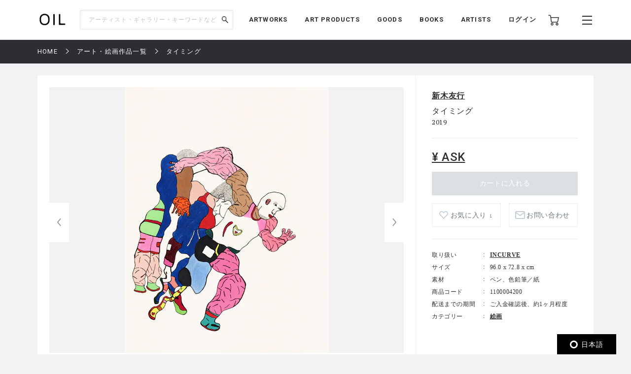

--- FILE ---
content_type: text/html; charset=UTF-8
request_url: https://oil.bijutsutecho.com/works/903/1100004200?utm_source=BTcom&utm_medium=OIL_compo
body_size: 137081
content:
<!DOCTYPE html>
<html lang="ja" prefix="og: http://ogp.me/ns# fb: http://ogp.me/ns/fb# article: http://ogp.me/ns/article#">
<head>
  <meta charset="UTF-8">
                                <meta name="description" content="タイミング：新木友行の作品の通販なら「OIL」。OILは『美術手帖』が日本を代表するギャラリーやアートストアとともにつくる、アートのマーケットプレイスです。">
            
    <meta http-equiv="X-UA-Compatible" content="IE=edge">
    <meta name="viewport" content="width=device-width, initial-scale=1.0, minimum-scale=1.0, maximum-scale=1.0, user-scalable=no">
    <meta property="ix:srcAttribute" content="data-src">
    <meta property="ix:srcsetAttribute" content="data-srcset">
    <meta property="ix:sizesAttribute" content="data-sizes">
    <link rel="icon" type="image/png" href="https://oil.bijutsutecho.com/common/img/common/favicon/favicon-16x16.png" sizes="16x16">
    <link rel="icon" type="image/png" href="https://oil.bijutsutecho.com/common/img/common/favicon/favicon-32x32.png" sizes="32x32">
    <link rel="icon" type="image/png" href="https://oil.bijutsutecho.com/common/img/common/favicon/favicon-180x180.png" sizes="180x180">

                                <link rel="canonical" href="https://oil.bijutsutecho.com/works/903/1100004200">
            
            <!-- OGP -->
                            <meta property="og:url" content="https://oil.bijutsutecho.com/works/903/1100004200"/>
                                    <meta property="og:type" content="website"/>
                                    <meta property="og:title" content="タイミング：新木友行 | OIL - 現代アート・絵画の販売・通販"/>
                                    <meta property="og:description" content="タイミング：新木友行の作品の通販なら「OIL」。OILは『美術手帖』が日本を代表するギャラリーやアートストアとともにつくる、アートのマーケットプレイスです。"/>
                <meta property="og:site_name" content="OIL" />
                                        <meta property="og:image" content="https://oil.imgix.net/product_image/100004200/5f49f79ae2ede.jpg?auto=format&fm=jpg&w=1200&h=630&fit=crop"/>
            
    <!-- Google Tag Manager -->
        <script>(function(w,d,s,l,i){w[l]=w[l]||[];w[l].push({'gtm.start':
        new Date().getTime(),event:'gtm.js'});var f=d.getElementsByTagName(s)[0],
        j=d.createElement(s),dl=l!='dataLayer'?'&l='+l:'';j.async=true;j.src=
        'https://www.googletagmanager.com/gtm.js?id='+i+dl;f.parentNode.insertBefore(j,f);
        })(window,document,'script','dataLayer','GTM-KZKXG9G');</script>
        <!-- End Google Tag Manager -->
    
    
    <meta name="csrf-token" content="h5FiQZ3UzExV2Mcxod4XryqfAst06ojKgfVH6LSK">
  <link href="/common/css/style.css" rel="stylesheet">
<link rel="icon" href="" type="image/png">
      <link rel="stylesheet" href="https://oil.bijutsutecho.com/common/css/swiper-bundle.min.css">
    <title>
            タイミング：新木友行 | 
                OIL - 現代アート・絵画の販売・通販
    </title>
    <script src="https://oil.bijutsutecho.com/common/js/swiper-bundle.min.js"></script>
  <script src="https://global.localizecdn.com/localize.js"></script>
<script>!function(a){if(!a.Localize){a.Localize={};for(var e=["translate","untranslate","phrase","initialize","translatePage","setLanguage","getLanguage","getSourceLanguage","detectLanguage","getAvailableLanguages","setWidgetLanguages","hideLanguagesInWidget","untranslatePage","bootstrap","prefetch","on","off","hideWidget","showWidget"],t=0;t<e.length;t++)a.Localize[e[t]]=function(){}}}(window);</script>

<script>
  Localize.initialize({
    key: '802RyRED14mWc',
    rememberLanguage: true,
    autoApprove: true,
  });
</script></head>

<body class=" lower ">
  <!-- Google Tag Manager (noscript) -->
        <noscript><iframe src="https://www.googletagmanager.com/ns.html?id=GTM-KZKXG9G"
        height="0" width="0" style="display:none;visibility:hidden"></iframe></noscript>
        <!-- End Google Tag Manager (noscript) -->
    
  <div class="wrap">
    <!-- header -->
    
    <header id="header" class="header header_small">

        <div class="header_inner">
            
            <p class="sp_menu show_nav">
                <img src="https://oil.bijutsutecho.com/common/img/common/ic-menu_b.webp" alt="ic-menu_b" width="20"
                    height="18" loading="eager">
                
                            </p>

            <div class="header_top">
                <h1 class="logo"><a href="https://oil.bijutsutecho.com"><img
                            src="https://oil.bijutsutecho.com/common/img/common/logo_b_s.webp" width="55"
                            height="36" alt="OIL"></a></h1>
                
            </div>

            <div class="header_search">
                <form action="https://oil.bijutsutecho.com/search" method="get">
                    <input type="search" name="q" id="search" placeholder="アーティスト・ギャラリー・キーワードなど"
                        maxlength="50" value="">
                    <input type="submit" value="">
                </form>
            </div>

            <nav class="gnav">
                
                <ul class="gnav_sns">
                    <li><a href="https://www.facebook.com/OILbyBT/" target="_blank"><img
                                src="https://oil.bijutsutecho.com/common/img/common/sns/ic-fb_b.webp" alt="Facebook"
                                width="18" height="18" loading="eager"></a></li>
                    <li><a href="https://twitter.com/OILbyBT" target="_blank"><img
                                src="https://oil.bijutsutecho.com/common/img/common/sns/ic-twitter_b.webp" alt="Twitter"
                                width="19" height="16" loading="eager"></a></li>
                    <li><a href="https://www.instagram.com/oilbybt/" target="_blank"><img
                                src="https://oil.bijutsutecho.com/common/img/common/sns/ic-insta_b.webp" alt="Instagram"
                                width="18" height="18" loading="eager"></a></li>
                </ul>

                
                <ul class="gnav_menu">
                    <li><a href="https://oil.bijutsutecho.com/works">ARTWORKS</a></li>
              <li><a href="https://oil.bijutsutecho.com/artproducts">ART PRODUCTS</a></li>
              <li><a href="https://oil.bijutsutecho.com/goods">GOODS</a></li>
              <li><a href="https://oil.bijutsutecho.com/artbooks">BOOKS</a></li>
              <li><a href="https://oil.bijutsutecho.com/artist">ARTISTS</a></li>                </ul>

                
                <ul class="gnav_tools">

                                            <li class="login_btn"><a href="https://oil.bijutsutecho.com/login">ログイン</a></li>
                                                            <li class="ic-cart"><a href="https://oil.bijutsutecho.com/cart/list">
                            <img src="https://oil.bijutsutecho.com/common/img/common/ic-cart_b.webp" alt="カート"
                                width="22" height="22" loading="eager">
                            
                                                    </a></li>
                </ul>

                
                <ul class="gnav_tools_sub">
                    
                    <li class="menu_btn show_nav"><a><img
                                src="https://oil.bijutsutecho.com/common/img/common/ic-menu_b.webp" alt="メニュー"
                                width="20" height="18" loading="eager"></a></li>
                </ul>
            </nav>

        </div>

    </header>

    
    <div class="overlay">
        <div class="overlay_inner">

            <header class="overlay_header">
                <div class="overlay_header_inner">
                    
                    <p class="sp_close close_nav">
                        <img src="https://oil.bijutsutecho.com/common/img/common/ic-close_w.webp" alt="ic-menu_b"
                            width="20" height="18" loading="eager">
                    </p>

                    <div class="overlay_logo"><img src="https://oil.bijutsutecho.com/common/img/common/logo_w_s.webp"
                            width="55" height="36" alt="logo_w"></div>

                    <nav class="overlay_icons">
                        <ul class="overlay_icons_tools">

                                                            <li class="login_btn"><a href="https://oil.bijutsutecho.com/login">ログイン</a></li>
                            
                            <li><a href="https://oil.bijutsutecho.com/cart/list">
                                    <img src="https://oil.bijutsutecho.com/common/img/common/ic-cart_w.webp"
                                        alt="カート" width="22" height="22" loading="eager">
                                    
                                                                    </a></li>
                        </ul>

                        
                        <ul class="overlay_icons_tools_sub">
                            
                            <li class="menu_close_btn close_nav"><a><img
                                        src="https://oil.bijutsutecho.com/common/img/common/ic-close_w.webp"
                                        alt="メニューを閉じる" width="17" height="17" loading="eager"></a></li>
                        </ul>
                    </nav>
                </div>
            </header>

            <nav class="overlay_nav">

                <ul class="overlay_nav_main">
                    <li><a href="https://oil.bijutsutecho.com/works">ARTWORKS</a></li>
<li><a href="https://oil.bijutsutecho.com/artproducts">ART PRODUCTS</a></li>
<li><a href="https://oil.bijutsutecho.com/goods">GOODS</a></li>
<li><a href="https://oil.bijutsutecho.com/artbooks">BOOKS</a></li>
<li><a href="https://oil.bijutsutecho.com/gallery">GALLERIES / STORES</a></li>
<li><a href="https://oil.bijutsutecho.com/artist">ARTISTS</a></li>
<li class="has_list">
    <a href="https://oil.bijutsutecho.com/special">SPECIAL</a>
    <ul class="inner_list">
        <li><a href="https://oil.bijutsutecho.com/special/category/2">ARTICLE</a></li>
        <li><a href="https://oil.bijutsutecho.com/special/category/1">RECOMMEND</a></li>
    </ul>
</li>
                </ul>

                <div class="overlay_nav_inner">

                    <ul class="overlay_nav_tools">

                        
                        <li>
                            <a href="https://oil.bijutsutecho.com/cart/list"><img
                                    src="https://oil.bijutsutecho.com/common/img/common/ic-cart_w.webp" alt="カート"
                                    width="18" height="18" loading="eager"> カート一覧
                                                            </a>
                        </li>
                                                    <li class="login_btn"><a href="https://oil.bijutsutecho.com/login"><img
                                        src="https://oil.bijutsutecho.com/common/img/common/ic-user_w.png" alt="ユーザ"
                                        width="18" height="20" loading="eager"> ログイン</a></li>
                                            </ul>

                    <div class="overlay_nav_wrap">
                        <ul>
                            <li><a href="https://oil.bijutsutecho.com/about">OILについて</a></li>
                            <li><a href="https://oil-gallery.bijutsutecho.com/">OIL GALLERY</a></li>
                            <li><a href="https://oil.bijutsutecho.com/faq">よくある質問</a></li>
                            <li><a href="https://oil.bijutsutecho.com/update">運営からのお知らせ</a></li>
                            <li><a href="https://oil.bijutsutecho.com/inquiry" target="_blank">お問い合わせ</a></li>
                        </ul>

                        <ul>
                            <li><a href="https://oil.bijutsutecho.com/terms-of-use">利用規約</a></li>
                            <li><a href="https://btid.bijutsutecho.com/agreement/privacy">プライバシーポリシー</a></li>
                            <li><a href="https://oil.bijutsutecho.com/special-notice">特定商取引法に基づく表記</a></li>
                            <li><a href="https://btid.bijutsutecho.com/agreement/about" target="_blank">運営会社</a>
                            </li>
                            <li><a href="https://oil.bijutsutecho.com/opengallery" target="_blank">出店のご相談</a></li>
                        </ul>
                    </div>

                    <ul class="overlay_nav_sns">
                        <li>
                            FOLLOW US

                            <ul class="overlay_sns_icons">
                                <li><a href="https://www.facebook.com/OILbyBT/" target="_blank"><img
                                            src="https://oil.bijutsutecho.com/common/img/common/sns/ic-fb_w.webp"
                                            alt="Facebook" width="18" height="18" loading="eager"></a></li>
                                <li><a href="https://twitter.com/OILbyBT" target="_blank"><img
                                            src="https://oil.bijutsutecho.com/common/img/common/sns/ic-twitter_w.webp"
                                            alt="Twitter" width="19" height="16" loading="eager"></a></li>
                                <li><a href="https://www.instagram.com/oilbybt/" target="_blank"><img
                                            src="https://oil.bijutsutecho.com/common/img/common/sns/ic-insta_w.webp"
                                            alt="Instagram" width="18" height="18" loading="eager"></a></li>
                            </ul>
                        </li>
                    </ul>

                </div>

            </nav>

        </div>
    </div>

    
    <!-- main -->
    <main class="main     lower_main ">
      
            
    <!-- パンくずリスト -->
  <div class="pan">
    <ul>
                              <li><a href="https://oil.bijutsutecho.com">HOME</a></li>
                                        <li><a href="https://oil.bijutsutecho.com/works">アート・絵画作品一覧</a></li>
                                        <li><span>タイミング</span></li>
                    </ul>
  </div>


    <form action="https://oil.bijutsutecho.com/inquiry/ask" method="POST" name="post_ask_inquiry">
  <input type="hidden" name="_token" value="h5FiQZ3UzExV2Mcxod4XryqfAst06ojKgfVH6LSK">  <input type="hidden" name="inquiry_product_id" value="1100004200">
  <input type="hidden" name="inquiry_type" value="2">
  <input type="hidden" name="route" value="">
</form>

  <div class="details">
    <div class="details_inner">

      
      <div class="details_wrap">
        <div class="details_slide">
          <div class="details_slide_inner">
            
                        <div class="details_swiper_wrap">
              
              
              <div class="swiper mainSwiper">
                <div class="swiper-wrapper">
                  
                                                                              
                      <div class="swiper-slide">
                        <div class="swiper-slide-img">
                          <a class="lightcase_trigger "  href="#m1" data-rel="lightcase:details:slideshow" >
                            
                                                          
                              <picture>
                                <source src="https://oil.imgix.net/product_image/100004200/5f49f79ae2ede.jpg?auto=format&fm=jpg&w=720&h=540&fit=clip&dpr=1 1x, https://oil.imgix.net/product_image/100004200/5f49f79ae2ede.jpg?auto=format&fm=jpg&w=720&h=540&fit=clip&dpr=2 2x" srcset="[data-uri]"  data-srcset="https://oil.imgix.net/product_image/100004200/5f49f79ae2ede.jpg?auto=format&amp;fm=jpg&amp;w=720&amp;h=540&amp;fit=clip&amp;dpr=1 1x, https://oil.imgix.net/product_image/100004200/5f49f79ae2ede.jpg?auto=format&amp;fm=jpg&amp;w=720&amp;h=540&amp;fit=clip&amp;dpr=2 2x" media="(min-width: 640px)" onError="this.src='https://oil.bijutsutecho.com/img/square/426x426.png'">
                                <img  class="lazyload" src="https://oil.imgix.net/product_image/100004200/5f49f79ae2ede.jpg?auto=format&fm=jpg&w=311&h=236&fit=clip&dpr=1 1x, https://oil.imgix.net/product_image/100004200/5f49f79ae2ede.jpg?auto=format&fm=jpg&w=311&h=236&fit=clip&dpr=2 2x" srcset="[data-uri]"  data-srcset="https://oil.imgix.net/product_image/100004200/5f49f79ae2ede.jpg?auto=format&amp;fm=jpg&amp;w=311&amp;h=236&amp;fit=clip&amp;dpr=1 1x, https://oil.imgix.net/product_image/100004200/5f49f79ae2ede.jpg?auto=format&amp;fm=jpg&amp;w=311&amp;h=236&amp;fit=clip&amp;dpr=2 2x" alt="タイミング" onError="this.src='https://oil.bijutsutecho.com/img/square/426x426.png'" width="311" height="236">
                              </picture>
                                                        
                          </a>
                        </div>
                        <p class="slide_caption">正面</p>
                      </div>
                      
                                                            
                      <div class="swiper-slide">
                        <div class="swiper-slide-img">
                          <a class="lightcase_trigger "  href="#m2" data-rel="lightcase:details:slideshow" >
                            
                                                          
                              <picture>
                                <source src="https://oil.imgix.net/product_image/100004200/5f49f79c1a91b.jpg?auto=format&fm=jpg&w=720&h=540&fit=clip&dpr=1 1x, https://oil.imgix.net/product_image/100004200/5f49f79c1a91b.jpg?auto=format&fm=jpg&w=720&h=540&fit=clip&dpr=2 2x" srcset="[data-uri]"  data-srcset="https://oil.imgix.net/product_image/100004200/5f49f79c1a91b.jpg?auto=format&amp;fm=jpg&amp;w=720&amp;h=540&amp;fit=clip&amp;dpr=1 1x, https://oil.imgix.net/product_image/100004200/5f49f79c1a91b.jpg?auto=format&amp;fm=jpg&amp;w=720&amp;h=540&amp;fit=clip&amp;dpr=2 2x" media="(min-width: 640px)" onError="this.src='https://oil.bijutsutecho.com/img/square/426x426.png'">
                                <img  class="lazyload" src="https://oil.imgix.net/product_image/100004200/5f49f79c1a91b.jpg?auto=format&fm=jpg&w=311&h=236&fit=clip&dpr=1 1x, https://oil.imgix.net/product_image/100004200/5f49f79c1a91b.jpg?auto=format&fm=jpg&w=311&h=236&fit=clip&dpr=2 2x" srcset="[data-uri]"  data-srcset="https://oil.imgix.net/product_image/100004200/5f49f79c1a91b.jpg?auto=format&amp;fm=jpg&amp;w=311&amp;h=236&amp;fit=clip&amp;dpr=1 1x, https://oil.imgix.net/product_image/100004200/5f49f79c1a91b.jpg?auto=format&amp;fm=jpg&amp;w=311&amp;h=236&amp;fit=clip&amp;dpr=2 2x" alt="タイミング" onError="this.src='https://oil.bijutsutecho.com/img/square/426x426.png'" width="311" height="236">
                              </picture>
                                                        
                          </a>
                        </div>
                        <p class="slide_caption">ディティール</p>
                      </div>
                      
                                                            
                      <div class="swiper-slide">
                        <div class="swiper-slide-img">
                          <a class="lightcase_trigger "  href="#m3" data-rel="lightcase:details:slideshow" >
                            
                                                          
                              <picture>
                                <source src="https://oil.imgix.net/product_image/100004200/5f49f79e28079.jpg?auto=format&fm=jpg&w=720&h=540&fit=clip&dpr=1 1x, https://oil.imgix.net/product_image/100004200/5f49f79e28079.jpg?auto=format&fm=jpg&w=720&h=540&fit=clip&dpr=2 2x" srcset="[data-uri]"  data-srcset="https://oil.imgix.net/product_image/100004200/5f49f79e28079.jpg?auto=format&amp;fm=jpg&amp;w=720&amp;h=540&amp;fit=clip&amp;dpr=1 1x, https://oil.imgix.net/product_image/100004200/5f49f79e28079.jpg?auto=format&amp;fm=jpg&amp;w=720&amp;h=540&amp;fit=clip&amp;dpr=2 2x" media="(min-width: 640px)" onError="this.src='https://oil.bijutsutecho.com/img/square/426x426.png'">
                                <img  class="lazyload" src="https://oil.imgix.net/product_image/100004200/5f49f79e28079.jpg?auto=format&fm=jpg&w=311&h=236&fit=clip&dpr=1 1x, https://oil.imgix.net/product_image/100004200/5f49f79e28079.jpg?auto=format&fm=jpg&w=311&h=236&fit=clip&dpr=2 2x" srcset="[data-uri]"  data-srcset="https://oil.imgix.net/product_image/100004200/5f49f79e28079.jpg?auto=format&amp;fm=jpg&amp;w=311&amp;h=236&amp;fit=clip&amp;dpr=1 1x, https://oil.imgix.net/product_image/100004200/5f49f79e28079.jpg?auto=format&amp;fm=jpg&amp;w=311&amp;h=236&amp;fit=clip&amp;dpr=2 2x" alt="タイミング" onError="this.src='https://oil.bijutsutecho.com/img/square/426x426.png'" width="311" height="236">
                              </picture>
                                                        
                          </a>
                        </div>
                        <p class="slide_caption">ディティール</p>
                      </div>
                      
                                                            
                      <div class="swiper-slide">
                        <div class="swiper-slide-img">
                          <a class="lightcase_trigger "  href="#m4" data-rel="lightcase:details:slideshow" >
                            
                                                          
                              <picture>
                                <source src="https://oil.imgix.net/product_image/100004200/5f49f7a01d3cf.jpg?auto=format&fm=jpg&w=720&h=540&fit=clip&dpr=1 1x, https://oil.imgix.net/product_image/100004200/5f49f7a01d3cf.jpg?auto=format&fm=jpg&w=720&h=540&fit=clip&dpr=2 2x" srcset="[data-uri]"  data-srcset="https://oil.imgix.net/product_image/100004200/5f49f7a01d3cf.jpg?auto=format&amp;fm=jpg&amp;w=720&amp;h=540&amp;fit=clip&amp;dpr=1 1x, https://oil.imgix.net/product_image/100004200/5f49f7a01d3cf.jpg?auto=format&amp;fm=jpg&amp;w=720&amp;h=540&amp;fit=clip&amp;dpr=2 2x" media="(min-width: 640px)" onError="this.src='https://oil.bijutsutecho.com/img/square/426x426.png'">
                                <img  class="lazyload" src="https://oil.imgix.net/product_image/100004200/5f49f7a01d3cf.jpg?auto=format&fm=jpg&w=311&h=236&fit=clip&dpr=1 1x, https://oil.imgix.net/product_image/100004200/5f49f7a01d3cf.jpg?auto=format&fm=jpg&w=311&h=236&fit=clip&dpr=2 2x" srcset="[data-uri]"  data-srcset="https://oil.imgix.net/product_image/100004200/5f49f7a01d3cf.jpg?auto=format&amp;fm=jpg&amp;w=311&amp;h=236&amp;fit=clip&amp;dpr=1 1x, https://oil.imgix.net/product_image/100004200/5f49f7a01d3cf.jpg?auto=format&amp;fm=jpg&amp;w=311&amp;h=236&amp;fit=clip&amp;dpr=2 2x" alt="タイミング" onError="this.src='https://oil.bijutsutecho.com/img/square/426x426.png'" width="311" height="236">
                              </picture>
                                                        
                          </a>
                        </div>
                        <p class="slide_caption">ディティール</p>
                      </div>
                      
                                                            
                      <div class="swiper-slide">
                        <div class="swiper-slide-img">
                          <a class="lightcase_trigger "  href="#m5" data-rel="lightcase:details:slideshow" >
                            
                                                          
                              <picture>
                                <source src="https://oil.imgix.net/product_image/100004200/5f3b67a4b5188.jpg?auto=format&fm=jpg&w=720&h=540&fit=clip&dpr=1 1x, https://oil.imgix.net/product_image/100004200/5f3b67a4b5188.jpg?auto=format&fm=jpg&w=720&h=540&fit=clip&dpr=2 2x" srcset="[data-uri]"  data-srcset="https://oil.imgix.net/product_image/100004200/5f3b67a4b5188.jpg?auto=format&amp;fm=jpg&amp;w=720&amp;h=540&amp;fit=clip&amp;dpr=1 1x, https://oil.imgix.net/product_image/100004200/5f3b67a4b5188.jpg?auto=format&amp;fm=jpg&amp;w=720&amp;h=540&amp;fit=clip&amp;dpr=2 2x" media="(min-width: 640px)" onError="this.src='https://oil.bijutsutecho.com/img/square/426x426.png'">
                                <img  class="lazyload" src="https://oil.imgix.net/product_image/100004200/5f3b67a4b5188.jpg?auto=format&fm=jpg&w=311&h=236&fit=clip&dpr=1 1x, https://oil.imgix.net/product_image/100004200/5f3b67a4b5188.jpg?auto=format&fm=jpg&w=311&h=236&fit=clip&dpr=2 2x" srcset="[data-uri]"  data-srcset="https://oil.imgix.net/product_image/100004200/5f3b67a4b5188.jpg?auto=format&amp;fm=jpg&amp;w=311&amp;h=236&amp;fit=clip&amp;dpr=1 1x, https://oil.imgix.net/product_image/100004200/5f3b67a4b5188.jpg?auto=format&amp;fm=jpg&amp;w=311&amp;h=236&amp;fit=clip&amp;dpr=2 2x" alt="タイミング" onError="this.src='https://oil.bijutsutecho.com/img/square/426x426.png'" width="311" height="236">
                              </picture>
                                                        
                          </a>
                        </div>
                        <p class="slide_caption">ディティール</p>
                      </div>
                      
                                                        
                                    
                </div>
                <div class="swiper-button-next"></div>
                <div class="swiper-button-prev"></div>
                
                <div class="swiper-pagination"></div>
              </div>
              
              
              
              <div thumbsSlider="" class="swiper subSwiper">
                <div class="swiper-wrapper">
                  
                                                                              
                      <div class="swiper-slide">
                        
                        <picture>
                          <source src="https://oil.imgix.net/product_image/100004200/5f49f79ae2ede.jpg?auto=format&fm=jpg&w=72&h=72&fit=clip&dpr=1 1x, https://oil.imgix.net/product_image/100004200/5f49f79ae2ede.jpg?auto=format&fm=jpg&w=72&h=72&fit=clip&dpr=2 2x" srcset="[data-uri]" data-srcset="https://oil.imgix.net/product_image/100004200/5f49f79ae2ede.jpg?auto=format&amp;fm=jpg&amp;w=72&amp;h=72&amp;fit=clip&amp;dpr=1 1x, https://oil.imgix.net/product_image/100004200/5f49f79ae2ede.jpg?auto=format&amp;fm=jpg&amp;w=72&amp;h=72&amp;fit=clip&amp;dpr=2 2x" media="(min-width: 640px)" onError="this.src='https://oil.bijutsutecho.com/img/square/426x426.png'">
                          <img  class="lazyload" src="https://oil.imgix.net/product_image/100004200/5f49f79ae2ede.jpg?auto=format&fm=jpg&w=72&h=72&fit=clip&dpr=1 1x, https://oil.imgix.net/product_image/100004200/5f49f79ae2ede.jpg?auto=format&fm=jpg&w=72&h=72&fit=clip&dpr=2 2x" srcset="[data-uri]"  data-srcset="https://oil.imgix.net/product_image/100004200/5f49f79ae2ede.jpg?auto=format&amp;fm=jpg&amp;w=72&amp;h=72&amp;fit=clip&amp;dpr=1 1x, https://oil.imgix.net/product_image/100004200/5f49f79ae2ede.jpg?auto=format&amp;fm=jpg&amp;w=72&amp;h=72&amp;fit=clip&amp;dpr=2 2x" alt="正面" onError="this.src='https://oil.bijutsutecho.com/img/square/426x426.png'">
                        </picture>
                      </div>
                      
                                                            
                      <div class="swiper-slide">
                        
                        <picture>
                          <source src="https://oil.imgix.net/product_image/100004200/5f49f79c1a91b.jpg?auto=format&fm=jpg&w=72&h=72&fit=clip&dpr=1 1x, https://oil.imgix.net/product_image/100004200/5f49f79c1a91b.jpg?auto=format&fm=jpg&w=72&h=72&fit=clip&dpr=2 2x" srcset="[data-uri]" data-srcset="https://oil.imgix.net/product_image/100004200/5f49f79c1a91b.jpg?auto=format&amp;fm=jpg&amp;w=72&amp;h=72&amp;fit=clip&amp;dpr=1 1x, https://oil.imgix.net/product_image/100004200/5f49f79c1a91b.jpg?auto=format&amp;fm=jpg&amp;w=72&amp;h=72&amp;fit=clip&amp;dpr=2 2x" media="(min-width: 640px)" onError="this.src='https://oil.bijutsutecho.com/img/square/426x426.png'">
                          <img  class="lazyload" src="https://oil.imgix.net/product_image/100004200/5f49f79c1a91b.jpg?auto=format&fm=jpg&w=72&h=72&fit=clip&dpr=1 1x, https://oil.imgix.net/product_image/100004200/5f49f79c1a91b.jpg?auto=format&fm=jpg&w=72&h=72&fit=clip&dpr=2 2x" srcset="[data-uri]"  data-srcset="https://oil.imgix.net/product_image/100004200/5f49f79c1a91b.jpg?auto=format&amp;fm=jpg&amp;w=72&amp;h=72&amp;fit=clip&amp;dpr=1 1x, https://oil.imgix.net/product_image/100004200/5f49f79c1a91b.jpg?auto=format&amp;fm=jpg&amp;w=72&amp;h=72&amp;fit=clip&amp;dpr=2 2x" alt="ディティール" onError="this.src='https://oil.bijutsutecho.com/img/square/426x426.png'">
                        </picture>
                      </div>
                      
                                                            
                      <div class="swiper-slide">
                        
                        <picture>
                          <source src="https://oil.imgix.net/product_image/100004200/5f49f79e28079.jpg?auto=format&fm=jpg&w=72&h=72&fit=clip&dpr=1 1x, https://oil.imgix.net/product_image/100004200/5f49f79e28079.jpg?auto=format&fm=jpg&w=72&h=72&fit=clip&dpr=2 2x" srcset="[data-uri]" data-srcset="https://oil.imgix.net/product_image/100004200/5f49f79e28079.jpg?auto=format&amp;fm=jpg&amp;w=72&amp;h=72&amp;fit=clip&amp;dpr=1 1x, https://oil.imgix.net/product_image/100004200/5f49f79e28079.jpg?auto=format&amp;fm=jpg&amp;w=72&amp;h=72&amp;fit=clip&amp;dpr=2 2x" media="(min-width: 640px)" onError="this.src='https://oil.bijutsutecho.com/img/square/426x426.png'">
                          <img  class="lazyload" src="https://oil.imgix.net/product_image/100004200/5f49f79e28079.jpg?auto=format&fm=jpg&w=72&h=72&fit=clip&dpr=1 1x, https://oil.imgix.net/product_image/100004200/5f49f79e28079.jpg?auto=format&fm=jpg&w=72&h=72&fit=clip&dpr=2 2x" srcset="[data-uri]"  data-srcset="https://oil.imgix.net/product_image/100004200/5f49f79e28079.jpg?auto=format&amp;fm=jpg&amp;w=72&amp;h=72&amp;fit=clip&amp;dpr=1 1x, https://oil.imgix.net/product_image/100004200/5f49f79e28079.jpg?auto=format&amp;fm=jpg&amp;w=72&amp;h=72&amp;fit=clip&amp;dpr=2 2x" alt="ディティール" onError="this.src='https://oil.bijutsutecho.com/img/square/426x426.png'">
                        </picture>
                      </div>
                      
                                                            
                      <div class="swiper-slide">
                        
                        <picture>
                          <source src="https://oil.imgix.net/product_image/100004200/5f49f7a01d3cf.jpg?auto=format&fm=jpg&w=72&h=72&fit=clip&dpr=1 1x, https://oil.imgix.net/product_image/100004200/5f49f7a01d3cf.jpg?auto=format&fm=jpg&w=72&h=72&fit=clip&dpr=2 2x" srcset="[data-uri]" data-srcset="https://oil.imgix.net/product_image/100004200/5f49f7a01d3cf.jpg?auto=format&amp;fm=jpg&amp;w=72&amp;h=72&amp;fit=clip&amp;dpr=1 1x, https://oil.imgix.net/product_image/100004200/5f49f7a01d3cf.jpg?auto=format&amp;fm=jpg&amp;w=72&amp;h=72&amp;fit=clip&amp;dpr=2 2x" media="(min-width: 640px)" onError="this.src='https://oil.bijutsutecho.com/img/square/426x426.png'">
                          <img  class="lazyload" src="https://oil.imgix.net/product_image/100004200/5f49f7a01d3cf.jpg?auto=format&fm=jpg&w=72&h=72&fit=clip&dpr=1 1x, https://oil.imgix.net/product_image/100004200/5f49f7a01d3cf.jpg?auto=format&fm=jpg&w=72&h=72&fit=clip&dpr=2 2x" srcset="[data-uri]"  data-srcset="https://oil.imgix.net/product_image/100004200/5f49f7a01d3cf.jpg?auto=format&amp;fm=jpg&amp;w=72&amp;h=72&amp;fit=clip&amp;dpr=1 1x, https://oil.imgix.net/product_image/100004200/5f49f7a01d3cf.jpg?auto=format&amp;fm=jpg&amp;w=72&amp;h=72&amp;fit=clip&amp;dpr=2 2x" alt="ディティール" onError="this.src='https://oil.bijutsutecho.com/img/square/426x426.png'">
                        </picture>
                      </div>
                      
                                                            
                      <div class="swiper-slide">
                        
                        <picture>
                          <source src="https://oil.imgix.net/product_image/100004200/5f3b67a4b5188.jpg?auto=format&fm=jpg&w=72&h=72&fit=clip&dpr=1 1x, https://oil.imgix.net/product_image/100004200/5f3b67a4b5188.jpg?auto=format&fm=jpg&w=72&h=72&fit=clip&dpr=2 2x" srcset="[data-uri]" data-srcset="https://oil.imgix.net/product_image/100004200/5f3b67a4b5188.jpg?auto=format&amp;fm=jpg&amp;w=72&amp;h=72&amp;fit=clip&amp;dpr=1 1x, https://oil.imgix.net/product_image/100004200/5f3b67a4b5188.jpg?auto=format&amp;fm=jpg&amp;w=72&amp;h=72&amp;fit=clip&amp;dpr=2 2x" media="(min-width: 640px)" onError="this.src='https://oil.bijutsutecho.com/img/square/426x426.png'">
                          <img  class="lazyload" src="https://oil.imgix.net/product_image/100004200/5f3b67a4b5188.jpg?auto=format&fm=jpg&w=72&h=72&fit=clip&dpr=1 1x, https://oil.imgix.net/product_image/100004200/5f3b67a4b5188.jpg?auto=format&fm=jpg&w=72&h=72&fit=clip&dpr=2 2x" srcset="[data-uri]"  data-srcset="https://oil.imgix.net/product_image/100004200/5f3b67a4b5188.jpg?auto=format&amp;fm=jpg&amp;w=72&amp;h=72&amp;fit=clip&amp;dpr=1 1x, https://oil.imgix.net/product_image/100004200/5f3b67a4b5188.jpg?auto=format&amp;fm=jpg&amp;w=72&amp;h=72&amp;fit=clip&amp;dpr=2 2x" alt="ディティール" onError="this.src='https://oil.bijutsutecho.com/img/square/426x426.png'">
                        </picture>
                      </div>
                      
                                                        
                                  </div>
              </div>
              
              
              
              
              
              



            </div>
            
            
                          
                <div id="m1" class="modal" style="display: none;">
                  <div class="modal_wrap">
                    <div class="modal_inner">
                      <div class="modal_main">
                        <img class="details_remodal_img" src="https://oil.imgix.net/product_image/100004200/5f49f79ae2ede.jpg" alt="正面">
                      </div>
                      <div class="modal_cap">
                        <p>正面</p>
                      </div>
                    </div>
                  </div>
                </div>
                
              
                <div id="m2" class="modal" style="display: none;">
                  <div class="modal_wrap">
                    <div class="modal_inner">
                      <div class="modal_main">
                        <img class="details_remodal_img" src="https://oil.imgix.net/product_image/100004200/5f49f79c1a91b.jpg" alt="ディティール">
                      </div>
                      <div class="modal_cap">
                        <p>ディティール</p>
                      </div>
                    </div>
                  </div>
                </div>
                
              
                <div id="m3" class="modal" style="display: none;">
                  <div class="modal_wrap">
                    <div class="modal_inner">
                      <div class="modal_main">
                        <img class="details_remodal_img" src="https://oil.imgix.net/product_image/100004200/5f49f79e28079.jpg" alt="ディティール">
                      </div>
                      <div class="modal_cap">
                        <p>ディティール</p>
                      </div>
                    </div>
                  </div>
                </div>
                
              
                <div id="m4" class="modal" style="display: none;">
                  <div class="modal_wrap">
                    <div class="modal_inner">
                      <div class="modal_main">
                        <img class="details_remodal_img" src="https://oil.imgix.net/product_image/100004200/5f49f7a01d3cf.jpg" alt="ディティール">
                      </div>
                      <div class="modal_cap">
                        <p>ディティール</p>
                      </div>
                    </div>
                  </div>
                </div>
                
              
                <div id="m5" class="modal" style="display: none;">
                  <div class="modal_wrap">
                    <div class="modal_inner">
                      <div class="modal_main">
                        <img class="details_remodal_img" src="https://oil.imgix.net/product_image/100004200/5f3b67a4b5188.jpg" alt="ディティール">
                      </div>
                      <div class="modal_cap">
                        <p>ディティール</p>
                      </div>
                    </div>
                  </div>
                </div>
                
                          
            
            <div class="details_about of200">
              <section class="product_note_body">
                
                <p class="p1" style="text-align: start;"><strong>新木 友行　Tomoyuki Shinki</strong></p>
<p class="p1" style="text-align: start;"><span class="s1">1982年生まれ。黒の繊細なラインが、無骨なファイターたちの隆々とした筋肉の動きと体のもつれを的確にとらえる。近年その対象はファイターたちにとどまらず、陸上や水泳、車椅子バスケットボールなど様々なアスリートにまで広がり、デフォルメされた彼ら彼女らの動きは躍動感が溢れる。「東京2020 オリンピック・パラリンピック公式アートポスター」のアーティストの一人に選ばれるなど国際的な評価を得ている。</span></p>
              </section>
              
              <div class="of_btn">
                <p class="round_btn">MORE</p>
              </div>
            </div>
          </div>
        </div>

        
        <div class="details_outline js-action_gtm-product-detail" data-id="100004200" data-name="タイミング | 新木友行" data-category="絵画" data-brand="INCURVE">
          
          <div class="details_outline_head">
                        <h2>
                        <span><a href="https://oil.bijutsutecho.com/artist/1169">新木友行</a></span>
                        </h2>
                        <h1>タイミング</h1>
            
            
                        
            <p class="date">2019</p>
          </div>

          <div class="details_outline_main">
            <p class=" plice_soldout ">
                                                      </p>
            
            <form class="form" action="https://oil.bijutsutecho.com/cart/add/1100004200" method="post" name="add_cart">
              <input type="hidden" name="_token" value="h5FiQZ3UzExV2Mcxod4XryqfAst06ojKgfVH6LSK">              
                              <p class="plice_closed"><a id="js-action-post_ask_inquiry">¥ ASK</a></p>
                <input type="button" value="カートに入れる" class="btn_disable" data-test="5" disabled>
              
              <div class="details_btns">
                
                                <div class="btn_w like " >
                  <a href="#" onClick="sendFavorite('100004200', 'detail');" style="padding-left:20px;">お気に入り
                                      <span style="padding-left:1px;font-size:10px;">1</span>
                                    </a>
              </div>
                <div class="btn_w contact"><a id="js-action-post_inquiry">お問い合わせ</a></div>
              </div>
            </form>

            
            <div class="details_about_sp of200">
              <section class="product_note_body">
                
                <p class="p1" style="text-align: start;"><strong>新木 友行　Tomoyuki Shinki</strong></p>
<p class="p1" style="text-align: start;"><span class="s1">1982年生まれ。黒の繊細なラインが、無骨なファイターたちの隆々とした筋肉の動きと体のもつれを的確にとらえる。近年その対象はファイターたちにとどまらず、陸上や水泳、車椅子バスケットボールなど様々なアスリートにまで広がり、デフォルメされた彼ら彼女らの動きは躍動感が溢れる。「東京2020 オリンピック・パラリンピック公式アートポスター」のアーティストの一人に選ばれるなど国際的な評価を得ている。</span></p>
              </section>

              
              <div class="of_btn">
                <p class="round_btn">MORE</p>
              </div>
            </div>
          </div>

          <table class="details_infotable">
            <tr>
              <th>取り扱い</th>
              <td><a href="https://oil.bijutsutecho.com/gallery/903">INCURVE</a></td>
            </tr>
                                    <tr>
              <th>サイズ</th>
              <td>96.0 x 72.8 x  cm</td>
            </tr>
                                                <tr>
              <th>素材</th>
              <td>ペン、色鉛筆／紙</td>
            </tr>
                        <tr>
              <th>商品コード</th>
              <td>1100004200</td>
            </tr>
                                                                                    <tr>
              <th>配送までの期間</th>
              <td>ご入金確認後、約1ヶ月程度</td>
            </tr>
                                                            <tr>
              <th>カテゴリー</th>
              <td>
                <form action="https://oil.bijutsutecho.com/works" method="POST" name="search_category">
                  <input type="hidden" name="_token" value="h5FiQZ3UzExV2Mcxod4XryqfAst06ojKgfVH6LSK">                  <input type="hidden" name="search_category" value="">
                  <ul class="search_category_list">
                                    <li><a onClick="selectedCategory('1');" name="search">絵画</a></li>
                                  </ul>
                </form>
              </td>
            </tr>
                                                                      </table>
        </div>
      </div>

        </div>
  </div>

  
    
  
    <div class="component">

    <!-- airtworksコンポーネント -->
  <section class="artworks">

    <div class="artworks_head">
      <h2 class="section_title">RELATED ART WORKS<span>新木友行の作品一覧</span></h2>
    </div>

    <div class="artworks_inner" data-list-name="RELATED ART WORKS(新木友行の作品一覧)">
                    <!-- artworks_item -->
      <div class="artworks_item  js-action_gtm-product-box" id="artwork-100022306" data-id="100022306" data-name="ダイビングエルボー | 新木友行" data-category="絵画" data-brand="INCURVE">
        <a href="https://oil.bijutsutecho.com/works/903/1100022306" class="js-action_gtm-product-link">
          <div class="artworks_item_img">
            <picture>
              <source src="https://oil.imgix.net/product_image/100022306/63f8c0141cf34.jpg?auto=format&fm=jpg&w=233&h=233&fit=clip&dpr=1 1x, https://oil.imgix.net/product_image/100022306/63f8c0141cf34.jpg?auto=format&fm=jpg&w=233&h=233&fit=clip&dpr=2 2x, https://oil.imgix.net/product_image/100022306/63f8c0141cf34.jpg?auto=format&fm=jpg&w=233&h=233&fit=clip&dpr=3 3x" srcset="[data-uri]" data-srcset="https://oil.imgix.net/product_image/100022306/63f8c0141cf34.jpg?auto=format&amp;fm=jpg&amp;w=233&amp;h=233&amp;fit=clip&amp;dpr=1 1x, https://oil.imgix.net/product_image/100022306/63f8c0141cf34.jpg?auto=format&amp;fm=jpg&amp;w=233&amp;h=233&amp;fit=clip&amp;dpr=2 2x, https://oil.imgix.net/product_image/100022306/63f8c0141cf34.jpg?auto=format&amp;fm=jpg&amp;w=233&amp;h=233&amp;fit=clip&amp;dpr=3 3x" media="(min-width: 640px)" onError="this.src='https://oil.bijutsutecho.com/img/square/426x426.png'">
              <img  class="lazyload" src="https://oil.imgix.net/product_image/100022306/63f8c0141cf34.jpg?auto=format&fm=jpg&w=155&h=155&fit=clip&dpr=1 1x, https://oil.imgix.net/product_image/100022306/63f8c0141cf34.jpg?auto=format&fm=jpg&w=155&h=155&fit=clip&dpr=2 2x, https://oil.imgix.net/product_image/100022306/63f8c0141cf34.jpg?auto=format&fm=jpg&w=155&h=155&fit=clip&dpr=3 3x" srcset="[data-uri]" data-srcset="https://oil.imgix.net/product_image/100022306/63f8c0141cf34.jpg?auto=format&amp;fm=jpg&amp;w=155&amp;h=155&amp;fit=clip&amp;dpr=1 1x, https://oil.imgix.net/product_image/100022306/63f8c0141cf34.jpg?auto=format&amp;fm=jpg&amp;w=155&amp;h=155&amp;fit=clip&amp;dpr=2 2x, https://oil.imgix.net/product_image/100022306/63f8c0141cf34.jpg?auto=format&amp;fm=jpg&amp;w=155&amp;h=155&amp;fit=clip&amp;dpr=3 3x" alt="ダイビングエルボー" onError="this.src='https://oil.bijutsutecho.com/img/square/426x426.png'" width="233" height="233" >
            </picture>

                      </div>
          <div class="artworks_item_text">
                        <h3>新木友行</h3>
                        <p class="art_title">ダイビングエルボー</p>
            <p class="art_year">2022</p>
            <p class="art_plice">¥ ASK</p>
          </div>
        </a>

        <div class="add_like">
          
                    <svg class="bt_hart " onClick="sendFavorite('100022306', 'artwork-100022306');">
            <title>お気に入り</title>
            <use xlink:href="#bt-hart"/>
          </svg>
        </div>
      </div>
      <!-- /artworks_item -->
                    <!-- artworks_item -->
      <div class="artworks_item  js-action_gtm-product-box" id="artwork-100020316" data-id="100020316" data-name="ローリングソバット | 新木友行" data-category="絵画" data-brand="INCURVE">
        <a href="https://oil.bijutsutecho.com/works/903/1100020316" class="js-action_gtm-product-link">
          <div class="artworks_item_img">
            <picture>
              <source src="https://oil.imgix.net/product_image/100020316/636c6433afb87.jpg?auto=format&fm=jpg&w=233&h=233&fit=clip&dpr=1 1x, https://oil.imgix.net/product_image/100020316/636c6433afb87.jpg?auto=format&fm=jpg&w=233&h=233&fit=clip&dpr=2 2x, https://oil.imgix.net/product_image/100020316/636c6433afb87.jpg?auto=format&fm=jpg&w=233&h=233&fit=clip&dpr=3 3x" srcset="[data-uri]" data-srcset="https://oil.imgix.net/product_image/100020316/636c6433afb87.jpg?auto=format&amp;fm=jpg&amp;w=233&amp;h=233&amp;fit=clip&amp;dpr=1 1x, https://oil.imgix.net/product_image/100020316/636c6433afb87.jpg?auto=format&amp;fm=jpg&amp;w=233&amp;h=233&amp;fit=clip&amp;dpr=2 2x, https://oil.imgix.net/product_image/100020316/636c6433afb87.jpg?auto=format&amp;fm=jpg&amp;w=233&amp;h=233&amp;fit=clip&amp;dpr=3 3x" media="(min-width: 640px)" onError="this.src='https://oil.bijutsutecho.com/img/square/426x426.png'">
              <img  class="lazyload" src="https://oil.imgix.net/product_image/100020316/636c6433afb87.jpg?auto=format&fm=jpg&w=155&h=155&fit=clip&dpr=1 1x, https://oil.imgix.net/product_image/100020316/636c6433afb87.jpg?auto=format&fm=jpg&w=155&h=155&fit=clip&dpr=2 2x, https://oil.imgix.net/product_image/100020316/636c6433afb87.jpg?auto=format&fm=jpg&w=155&h=155&fit=clip&dpr=3 3x" srcset="[data-uri]" data-srcset="https://oil.imgix.net/product_image/100020316/636c6433afb87.jpg?auto=format&amp;fm=jpg&amp;w=155&amp;h=155&amp;fit=clip&amp;dpr=1 1x, https://oil.imgix.net/product_image/100020316/636c6433afb87.jpg?auto=format&amp;fm=jpg&amp;w=155&amp;h=155&amp;fit=clip&amp;dpr=2 2x, https://oil.imgix.net/product_image/100020316/636c6433afb87.jpg?auto=format&amp;fm=jpg&amp;w=155&amp;h=155&amp;fit=clip&amp;dpr=3 3x" alt="ローリングソバット" onError="this.src='https://oil.bijutsutecho.com/img/square/426x426.png'" width="233" height="233" >
            </picture>

                      </div>
          <div class="artworks_item_text">
                        <h3>新木友行</h3>
                        <p class="art_title">ローリングソバット</p>
            <p class="art_year">2022</p>
            <p class="art_plice">SOLD OUT</p>
          </div>
        </a>

        <div class="add_like">
          
                    <svg class="bt_hart " onClick="sendFavorite('100020316', 'artwork-100020316');">
            <title>お気に入り</title>
            <use xlink:href="#bt-hart"/>
          </svg>
        </div>
      </div>
      <!-- /artworks_item -->
                    <!-- artworks_item -->
      <div class="artworks_item  js-action_gtm-product-box" id="artwork-100020315" data-id="100020315" data-name="カウンターパンチ | 新木友行" data-category="絵画" data-brand="INCURVE">
        <a href="https://oil.bijutsutecho.com/works/903/1100020315" class="js-action_gtm-product-link">
          <div class="artworks_item_img">
            <picture>
              <source src="https://oil.imgix.net/product_image/100020315/636c60207dbad.jpg?auto=format&fm=jpg&w=233&h=233&fit=clip&dpr=1 1x, https://oil.imgix.net/product_image/100020315/636c60207dbad.jpg?auto=format&fm=jpg&w=233&h=233&fit=clip&dpr=2 2x, https://oil.imgix.net/product_image/100020315/636c60207dbad.jpg?auto=format&fm=jpg&w=233&h=233&fit=clip&dpr=3 3x" srcset="[data-uri]" data-srcset="https://oil.imgix.net/product_image/100020315/636c60207dbad.jpg?auto=format&amp;fm=jpg&amp;w=233&amp;h=233&amp;fit=clip&amp;dpr=1 1x, https://oil.imgix.net/product_image/100020315/636c60207dbad.jpg?auto=format&amp;fm=jpg&amp;w=233&amp;h=233&amp;fit=clip&amp;dpr=2 2x, https://oil.imgix.net/product_image/100020315/636c60207dbad.jpg?auto=format&amp;fm=jpg&amp;w=233&amp;h=233&amp;fit=clip&amp;dpr=3 3x" media="(min-width: 640px)" onError="this.src='https://oil.bijutsutecho.com/img/square/426x426.png'">
              <img  class="lazyload" src="https://oil.imgix.net/product_image/100020315/636c60207dbad.jpg?auto=format&fm=jpg&w=155&h=155&fit=clip&dpr=1 1x, https://oil.imgix.net/product_image/100020315/636c60207dbad.jpg?auto=format&fm=jpg&w=155&h=155&fit=clip&dpr=2 2x, https://oil.imgix.net/product_image/100020315/636c60207dbad.jpg?auto=format&fm=jpg&w=155&h=155&fit=clip&dpr=3 3x" srcset="[data-uri]" data-srcset="https://oil.imgix.net/product_image/100020315/636c60207dbad.jpg?auto=format&amp;fm=jpg&amp;w=155&amp;h=155&amp;fit=clip&amp;dpr=1 1x, https://oil.imgix.net/product_image/100020315/636c60207dbad.jpg?auto=format&amp;fm=jpg&amp;w=155&amp;h=155&amp;fit=clip&amp;dpr=2 2x, https://oil.imgix.net/product_image/100020315/636c60207dbad.jpg?auto=format&amp;fm=jpg&amp;w=155&amp;h=155&amp;fit=clip&amp;dpr=3 3x" alt="カウンターパンチ" onError="this.src='https://oil.bijutsutecho.com/img/square/426x426.png'" width="233" height="233" >
            </picture>

                      </div>
          <div class="artworks_item_text">
                        <h3>新木友行</h3>
                        <p class="art_title">カウンターパンチ</p>
            <p class="art_year">2021</p>
            <p class="art_plice">¥ 213,400</p>
          </div>
        </a>

        <div class="add_like">
          
                    <svg class="bt_hart " onClick="sendFavorite('100020315', 'artwork-100020315');">
            <title>お気に入り</title>
            <use xlink:href="#bt-hart"/>
          </svg>
        </div>
      </div>
      <!-- /artworks_item -->
                    <!-- artworks_item -->
      <div class="artworks_item  js-action_gtm-product-box" id="artwork-100014789" data-id="100014789" data-name="パイルドライバー | 新木友行" data-category="絵画" data-brand="INCURVE">
        <a href="https://oil.bijutsutecho.com/works/903/1100014789" class="js-action_gtm-product-link">
          <div class="artworks_item_img">
            <picture>
              <source src="https://oil.imgix.net/product_image/100014789/62104b6d06274.jpg?auto=format&fm=jpg&w=233&h=233&fit=clip&dpr=1 1x, https://oil.imgix.net/product_image/100014789/62104b6d06274.jpg?auto=format&fm=jpg&w=233&h=233&fit=clip&dpr=2 2x, https://oil.imgix.net/product_image/100014789/62104b6d06274.jpg?auto=format&fm=jpg&w=233&h=233&fit=clip&dpr=3 3x" srcset="[data-uri]" data-srcset="https://oil.imgix.net/product_image/100014789/62104b6d06274.jpg?auto=format&amp;fm=jpg&amp;w=233&amp;h=233&amp;fit=clip&amp;dpr=1 1x, https://oil.imgix.net/product_image/100014789/62104b6d06274.jpg?auto=format&amp;fm=jpg&amp;w=233&amp;h=233&amp;fit=clip&amp;dpr=2 2x, https://oil.imgix.net/product_image/100014789/62104b6d06274.jpg?auto=format&amp;fm=jpg&amp;w=233&amp;h=233&amp;fit=clip&amp;dpr=3 3x" media="(min-width: 640px)" onError="this.src='https://oil.bijutsutecho.com/img/square/426x426.png'">
              <img  class="lazyload" src="https://oil.imgix.net/product_image/100014789/62104b6d06274.jpg?auto=format&fm=jpg&w=155&h=155&fit=clip&dpr=1 1x, https://oil.imgix.net/product_image/100014789/62104b6d06274.jpg?auto=format&fm=jpg&w=155&h=155&fit=clip&dpr=2 2x, https://oil.imgix.net/product_image/100014789/62104b6d06274.jpg?auto=format&fm=jpg&w=155&h=155&fit=clip&dpr=3 3x" srcset="[data-uri]" data-srcset="https://oil.imgix.net/product_image/100014789/62104b6d06274.jpg?auto=format&amp;fm=jpg&amp;w=155&amp;h=155&amp;fit=clip&amp;dpr=1 1x, https://oil.imgix.net/product_image/100014789/62104b6d06274.jpg?auto=format&amp;fm=jpg&amp;w=155&amp;h=155&amp;fit=clip&amp;dpr=2 2x, https://oil.imgix.net/product_image/100014789/62104b6d06274.jpg?auto=format&amp;fm=jpg&amp;w=155&amp;h=155&amp;fit=clip&amp;dpr=3 3x" alt="パイルドライバー" onError="this.src='https://oil.bijutsutecho.com/img/square/426x426.png'" width="233" height="233" >
            </picture>

                      </div>
          <div class="artworks_item_text">
                        <h3>新木友行</h3>
                        <p class="art_title">パイルドライバー</p>
            <p class="art_year">2021</p>
            <p class="art_plice">¥ 213,400</p>
          </div>
        </a>

        <div class="add_like">
          
                    <svg class="bt_hart " onClick="sendFavorite('100014789', 'artwork-100014789');">
            <title>お気に入り</title>
            <use xlink:href="#bt-hart"/>
          </svg>
        </div>
      </div>
      <!-- /artworks_item -->
                    <!-- artworks_item -->
      <div class="artworks_item  js-action_gtm-product-box" id="artwork-100014788" data-id="100014788" data-name="ホルモンスプラシュ | 新木友行" data-category="絵画" data-brand="INCURVE">
        <a href="https://oil.bijutsutecho.com/works/903/1100014788" class="js-action_gtm-product-link">
          <div class="artworks_item_img">
            <picture>
              <source src="https://oil.imgix.net/product_image/100014788/62104cb759481.jpg?auto=format&fm=jpg&w=233&h=233&fit=clip&dpr=1 1x, https://oil.imgix.net/product_image/100014788/62104cb759481.jpg?auto=format&fm=jpg&w=233&h=233&fit=clip&dpr=2 2x, https://oil.imgix.net/product_image/100014788/62104cb759481.jpg?auto=format&fm=jpg&w=233&h=233&fit=clip&dpr=3 3x" srcset="[data-uri]" data-srcset="https://oil.imgix.net/product_image/100014788/62104cb759481.jpg?auto=format&amp;fm=jpg&amp;w=233&amp;h=233&amp;fit=clip&amp;dpr=1 1x, https://oil.imgix.net/product_image/100014788/62104cb759481.jpg?auto=format&amp;fm=jpg&amp;w=233&amp;h=233&amp;fit=clip&amp;dpr=2 2x, https://oil.imgix.net/product_image/100014788/62104cb759481.jpg?auto=format&amp;fm=jpg&amp;w=233&amp;h=233&amp;fit=clip&amp;dpr=3 3x" media="(min-width: 640px)" onError="this.src='https://oil.bijutsutecho.com/img/square/426x426.png'">
              <img  class="lazyload" src="https://oil.imgix.net/product_image/100014788/62104cb759481.jpg?auto=format&fm=jpg&w=155&h=155&fit=clip&dpr=1 1x, https://oil.imgix.net/product_image/100014788/62104cb759481.jpg?auto=format&fm=jpg&w=155&h=155&fit=clip&dpr=2 2x, https://oil.imgix.net/product_image/100014788/62104cb759481.jpg?auto=format&fm=jpg&w=155&h=155&fit=clip&dpr=3 3x" srcset="[data-uri]" data-srcset="https://oil.imgix.net/product_image/100014788/62104cb759481.jpg?auto=format&amp;fm=jpg&amp;w=155&amp;h=155&amp;fit=clip&amp;dpr=1 1x, https://oil.imgix.net/product_image/100014788/62104cb759481.jpg?auto=format&amp;fm=jpg&amp;w=155&amp;h=155&amp;fit=clip&amp;dpr=2 2x, https://oil.imgix.net/product_image/100014788/62104cb759481.jpg?auto=format&amp;fm=jpg&amp;w=155&amp;h=155&amp;fit=clip&amp;dpr=3 3x" alt="ホルモンスプラシュ" onError="this.src='https://oil.bijutsutecho.com/img/square/426x426.png'" width="233" height="233" >
            </picture>

                      </div>
          <div class="artworks_item_text">
                        <h3>新木友行</h3>
                        <p class="art_title">ホルモンスプラシュ</p>
            <p class="art_year">2020</p>
            <p class="art_plice">¥ 133,100</p>
          </div>
        </a>

        <div class="add_like">
          
                    <svg class="bt_hart " onClick="sendFavorite('100014788', 'artwork-100014788');">
            <title>お気に入り</title>
            <use xlink:href="#bt-hart"/>
          </svg>
        </div>
      </div>
      <!-- /artworks_item -->
                    <!-- artworks_item -->
      <div class="artworks_item  js-action_gtm-product-box" id="artwork-100014787" data-id="100014787" data-name="かかとおとし | 新木友行" data-category="絵画" data-brand="INCURVE">
        <a href="https://oil.bijutsutecho.com/works/903/1100014787" class="js-action_gtm-product-link">
          <div class="artworks_item_img">
            <picture>
              <source src="https://oil.imgix.net/product_image/100014787/62104f5029bad.jpg?auto=format&fm=jpg&w=233&h=233&fit=clip&dpr=1 1x, https://oil.imgix.net/product_image/100014787/62104f5029bad.jpg?auto=format&fm=jpg&w=233&h=233&fit=clip&dpr=2 2x, https://oil.imgix.net/product_image/100014787/62104f5029bad.jpg?auto=format&fm=jpg&w=233&h=233&fit=clip&dpr=3 3x" srcset="[data-uri]" data-srcset="https://oil.imgix.net/product_image/100014787/62104f5029bad.jpg?auto=format&amp;fm=jpg&amp;w=233&amp;h=233&amp;fit=clip&amp;dpr=1 1x, https://oil.imgix.net/product_image/100014787/62104f5029bad.jpg?auto=format&amp;fm=jpg&amp;w=233&amp;h=233&amp;fit=clip&amp;dpr=2 2x, https://oil.imgix.net/product_image/100014787/62104f5029bad.jpg?auto=format&amp;fm=jpg&amp;w=233&amp;h=233&amp;fit=clip&amp;dpr=3 3x" media="(min-width: 640px)" onError="this.src='https://oil.bijutsutecho.com/img/square/426x426.png'">
              <img  class="lazyload" src="https://oil.imgix.net/product_image/100014787/62104f5029bad.jpg?auto=format&fm=jpg&w=155&h=155&fit=clip&dpr=1 1x, https://oil.imgix.net/product_image/100014787/62104f5029bad.jpg?auto=format&fm=jpg&w=155&h=155&fit=clip&dpr=2 2x, https://oil.imgix.net/product_image/100014787/62104f5029bad.jpg?auto=format&fm=jpg&w=155&h=155&fit=clip&dpr=3 3x" srcset="[data-uri]" data-srcset="https://oil.imgix.net/product_image/100014787/62104f5029bad.jpg?auto=format&amp;fm=jpg&amp;w=155&amp;h=155&amp;fit=clip&amp;dpr=1 1x, https://oil.imgix.net/product_image/100014787/62104f5029bad.jpg?auto=format&amp;fm=jpg&amp;w=155&amp;h=155&amp;fit=clip&amp;dpr=2 2x, https://oil.imgix.net/product_image/100014787/62104f5029bad.jpg?auto=format&amp;fm=jpg&amp;w=155&amp;h=155&amp;fit=clip&amp;dpr=3 3x" alt="かかとおとし" onError="this.src='https://oil.bijutsutecho.com/img/square/426x426.png'" width="233" height="233" >
            </picture>

                      </div>
          <div class="artworks_item_text">
                        <h3>新木友行</h3>
                        <p class="art_title">かかとおとし</p>
            <p class="art_year">2020</p>
            <p class="art_plice">¥ 133,100</p>
          </div>
        </a>

        <div class="add_like">
          
                    <svg class="bt_hart " onClick="sendFavorite('100014787', 'artwork-100014787');">
            <title>お気に入り</title>
            <use xlink:href="#bt-hart"/>
          </svg>
        </div>
      </div>
      <!-- /artworks_item -->
                    <!-- artworks_item -->
      <div class="artworks_item  js-action_gtm-product-box" id="artwork-100004198" data-id="100004198" data-name="トラック No. 2 | 新木友行" data-category="絵画" data-brand="INCURVE">
        <a href="https://oil.bijutsutecho.com/works/903/1100004198" class="js-action_gtm-product-link">
          <div class="artworks_item_img">
            <picture>
              <source src="https://oil.imgix.net/product_image/100004198/5f3b61b8b4847.jpg?auto=format&fm=jpg&w=233&h=233&fit=clip&dpr=1 1x, https://oil.imgix.net/product_image/100004198/5f3b61b8b4847.jpg?auto=format&fm=jpg&w=233&h=233&fit=clip&dpr=2 2x, https://oil.imgix.net/product_image/100004198/5f3b61b8b4847.jpg?auto=format&fm=jpg&w=233&h=233&fit=clip&dpr=3 3x" srcset="[data-uri]" data-srcset="https://oil.imgix.net/product_image/100004198/5f3b61b8b4847.jpg?auto=format&amp;fm=jpg&amp;w=233&amp;h=233&amp;fit=clip&amp;dpr=1 1x, https://oil.imgix.net/product_image/100004198/5f3b61b8b4847.jpg?auto=format&amp;fm=jpg&amp;w=233&amp;h=233&amp;fit=clip&amp;dpr=2 2x, https://oil.imgix.net/product_image/100004198/5f3b61b8b4847.jpg?auto=format&amp;fm=jpg&amp;w=233&amp;h=233&amp;fit=clip&amp;dpr=3 3x" media="(min-width: 640px)" onError="this.src='https://oil.bijutsutecho.com/img/square/426x426.png'">
              <img  class="lazyload" src="https://oil.imgix.net/product_image/100004198/5f3b61b8b4847.jpg?auto=format&fm=jpg&w=155&h=155&fit=clip&dpr=1 1x, https://oil.imgix.net/product_image/100004198/5f3b61b8b4847.jpg?auto=format&fm=jpg&w=155&h=155&fit=clip&dpr=2 2x, https://oil.imgix.net/product_image/100004198/5f3b61b8b4847.jpg?auto=format&fm=jpg&w=155&h=155&fit=clip&dpr=3 3x" srcset="[data-uri]" data-srcset="https://oil.imgix.net/product_image/100004198/5f3b61b8b4847.jpg?auto=format&amp;fm=jpg&amp;w=155&amp;h=155&amp;fit=clip&amp;dpr=1 1x, https://oil.imgix.net/product_image/100004198/5f3b61b8b4847.jpg?auto=format&amp;fm=jpg&amp;w=155&amp;h=155&amp;fit=clip&amp;dpr=2 2x, https://oil.imgix.net/product_image/100004198/5f3b61b8b4847.jpg?auto=format&amp;fm=jpg&amp;w=155&amp;h=155&amp;fit=clip&amp;dpr=3 3x" alt="トラック No. 2" onError="this.src='https://oil.bijutsutecho.com/img/square/426x426.png'" width="233" height="233" >
            </picture>

                      </div>
          <div class="artworks_item_text">
                        <h3>新木友行</h3>
                        <p class="art_title">トラック No. 2</p>
            <p class="art_year">2019</p>
            <p class="art_plice">¥ ASK</p>
          </div>
        </a>

        <div class="add_like">
          
                    <svg class="bt_hart " onClick="sendFavorite('100004198', 'artwork-100004198');">
            <title>お気に入り</title>
            <use xlink:href="#bt-hart"/>
          </svg>
        </div>
      </div>
      <!-- /artworks_item -->
                    <!-- artworks_item -->
      <div class="artworks_item  js-action_gtm-product-box" id="artwork-100004199" data-id="100004199" data-name="スーパージャンプ | 新木友行" data-category="絵画" data-brand="INCURVE">
        <a href="https://oil.bijutsutecho.com/works/903/1100004199" class="js-action_gtm-product-link">
          <div class="artworks_item_img">
            <picture>
              <source src="https://oil.imgix.net/product_image/100004199/5f3b66c8e6497.jpg?auto=format&fm=jpg&w=233&h=233&fit=clip&dpr=1 1x, https://oil.imgix.net/product_image/100004199/5f3b66c8e6497.jpg?auto=format&fm=jpg&w=233&h=233&fit=clip&dpr=2 2x, https://oil.imgix.net/product_image/100004199/5f3b66c8e6497.jpg?auto=format&fm=jpg&w=233&h=233&fit=clip&dpr=3 3x" srcset="[data-uri]" data-srcset="https://oil.imgix.net/product_image/100004199/5f3b66c8e6497.jpg?auto=format&amp;fm=jpg&amp;w=233&amp;h=233&amp;fit=clip&amp;dpr=1 1x, https://oil.imgix.net/product_image/100004199/5f3b66c8e6497.jpg?auto=format&amp;fm=jpg&amp;w=233&amp;h=233&amp;fit=clip&amp;dpr=2 2x, https://oil.imgix.net/product_image/100004199/5f3b66c8e6497.jpg?auto=format&amp;fm=jpg&amp;w=233&amp;h=233&amp;fit=clip&amp;dpr=3 3x" media="(min-width: 640px)" onError="this.src='https://oil.bijutsutecho.com/img/square/426x426.png'">
              <img  class="lazyload" src="https://oil.imgix.net/product_image/100004199/5f3b66c8e6497.jpg?auto=format&fm=jpg&w=155&h=155&fit=clip&dpr=1 1x, https://oil.imgix.net/product_image/100004199/5f3b66c8e6497.jpg?auto=format&fm=jpg&w=155&h=155&fit=clip&dpr=2 2x, https://oil.imgix.net/product_image/100004199/5f3b66c8e6497.jpg?auto=format&fm=jpg&w=155&h=155&fit=clip&dpr=3 3x" srcset="[data-uri]" data-srcset="https://oil.imgix.net/product_image/100004199/5f3b66c8e6497.jpg?auto=format&amp;fm=jpg&amp;w=155&amp;h=155&amp;fit=clip&amp;dpr=1 1x, https://oil.imgix.net/product_image/100004199/5f3b66c8e6497.jpg?auto=format&amp;fm=jpg&amp;w=155&amp;h=155&amp;fit=clip&amp;dpr=2 2x, https://oil.imgix.net/product_image/100004199/5f3b66c8e6497.jpg?auto=format&amp;fm=jpg&amp;w=155&amp;h=155&amp;fit=clip&amp;dpr=3 3x" alt="スーパージャンプ" onError="this.src='https://oil.bijutsutecho.com/img/square/426x426.png'" width="233" height="233" >
            </picture>

                      </div>
          <div class="artworks_item_text">
                        <h3>新木友行</h3>
                        <p class="art_title">スーパージャンプ</p>
            <p class="art_year">2019</p>
            <p class="art_plice">¥ ASK</p>
          </div>
        </a>

        <div class="add_like">
          
                    <svg class="bt_hart " onClick="sendFavorite('100004199', 'artwork-100004199');">
            <title>お気に入り</title>
            <use xlink:href="#bt-hart"/>
          </svg>
        </div>
      </div>
      <!-- /artworks_item -->
          </div>

    <div class="go_list_btn">
              <a href="https://oil.bijutsutecho.com/artist/1169"><span>新木友行&nbsp;詳細ページへ</span></a>
            </div>

  </section>
  
    <!-- goodsコンポーネント -->
  <section class="goods">
    <div class="goods_head">
      <h2 class="section_title">RELATED ART PRODUCTS<span>新木友行のアートプロダクト一覧</span></h2>
    </div>

    <div class="goods_inner" data-list-name="RELATED ART PRODUCTS(新木友行のアートプロダクト一覧)">
                    <!-- goods_item -->
      <div class="goods_item js-action_gtm-product-box" id="goods-100045744" data-id="100045744" data-name="たよれるあいぼうポーチ　レスラー | 新木友行" data-category="ファッション小物" data-brand="INCURVE">
        <a href="https://oil.bijutsutecho.com/goods/903/1100045744" class="js-action_gtm-product-link">
          <div class="goods_item_img">
            <picture>
              <source src="https://oil.imgix.net/product_image/100045744/689c550bb9a36.jpg?auto=format&fm=jpg&w=155&h=155&fit=clip&dpr=1 1x, https://oil.imgix.net/product_image/100045744/689c550bb9a36.jpg?auto=format&fm=jpg&w=155&h=155&fit=clip&dpr=2 2x, https://oil.imgix.net/product_image/100045744/689c550bb9a36.jpg?auto=format&fm=jpg&w=155&h=155&fit=clip&dpr=3 3x" srcset="[data-uri]" data-srcset="https://oil.imgix.net/product_image/100045744/689c550bb9a36.jpg?auto=format&amp;fm=jpg&amp;w=155&amp;h=155&amp;fit=clip&amp;dpr=1 1x, https://oil.imgix.net/product_image/100045744/689c550bb9a36.jpg?auto=format&amp;fm=jpg&amp;w=155&amp;h=155&amp;fit=clip&amp;dpr=2 2x, https://oil.imgix.net/product_image/100045744/689c550bb9a36.jpg?auto=format&amp;fm=jpg&amp;w=155&amp;h=155&amp;fit=clip&amp;dpr=3 3x" media="(min-width: 640px)" onError="this.src='https://oil.bijutsutecho.com/img/square/426x426.png'">
              <img  class="lazyload" src="https://oil.imgix.net/product_image/100045744/689c550bb9a36.jpg?auto=format&fm=jpg&w=155&h=155&fit=clip&dpr=1 1x, https://oil.imgix.net/product_image/100045744/689c550bb9a36.jpg?auto=format&fm=jpg&w=155&h=155&fit=clip&dpr=2 2x, https://oil.imgix.net/product_image/100045744/689c550bb9a36.jpg?auto=format&fm=jpg&w=155&h=155&fit=clip&dpr=3 3x" srcset="[data-uri]" data-srcset="https://oil.imgix.net/product_image/100045744/689c550bb9a36.jpg?auto=format&amp;fm=jpg&amp;w=155&amp;h=155&amp;fit=clip&amp;dpr=1 1x, https://oil.imgix.net/product_image/100045744/689c550bb9a36.jpg?auto=format&amp;fm=jpg&amp;w=155&amp;h=155&amp;fit=clip&amp;dpr=2 2x, https://oil.imgix.net/product_image/100045744/689c550bb9a36.jpg?auto=format&amp;fm=jpg&amp;w=155&amp;h=155&amp;fit=clip&amp;dpr=3 3x" alt="たよれるあいぼうポーチ　レスラー" onError="this.src='https://oil.bijutsutecho.com/img/square/426x426.png'" width="155" height="155">
            </picture>

                      </div>
          <div class="goods_item_text">
                        <p class="artist_names">新木友行</p>
                        <h3>たよれるあいぼうポーチ　レスラー</h3>
            <p class="goods_plice">¥ 5,500</p>
          </div>
        </a>

        <div class="add_like">
          
                    <svg class="bt_hart " onClick="sendFavorite('100045744', 'goods-100045744');">
            <title>お気に入り</title>
            <use xlink:href="#bt-hart"/>
          </svg>
      </div>
      </div>
      <!-- /goods_item -->
          </div>

    <div class="go_list_btn">
              <a href="https://oil.bijutsutecho.com/artist/1169"><span>新木友行&nbsp;詳細ページへ</span></a>
            </div>

  </section>
  
    
    
    
          <div class="artworks">
    <div class="artworks_head">
        <h2 class="section_title">PICKUP ARTWORKS & ART PRODUCTS<span>ピックアップ作品・アートプロダクト</span></h2>
    </div>

    <div class="artworks_inner">
                    
        <!-- artworks_item -->
        <div class="artworks_item js-action_gtm-product-box" id="pickup_artwork-100050346" data-id="100050346" data-name="ISOBE | Chonmaru" data-category="ドローイング" data-brand="CENTER">
            <a href="https://oil.bijutsutecho.com/works/1200/1100050346" class="js-action_gtm-product-link">
                <div class="artworks_item_img ">
                                            
                        <picture>
                          <source src="https://oil.imgix.net/product_image/100050346/69684759cd55c.jpg?auto=format&fm=jpg&w=233&h=233&fit=clip&dpr=1 1x, https://oil.imgix.net/product_image/100050346/69684759cd55c.jpg?auto=format&fm=jpg&w=233&h=233&fit=clip&dpr=2 2x, https://oil.imgix.net/product_image/100050346/69684759cd55c.jpg?auto=format&fm=jpg&w=233&h=233&fit=clip&dpr=3 3x" srcset="[data-uri]" data-srcset="https://oil.imgix.net/product_image/100050346/69684759cd55c.jpg?auto=format&amp;fm=jpg&amp;w=233&amp;h=233&amp;fit=clip&amp;dpr=1 1x, https://oil.imgix.net/product_image/100050346/69684759cd55c.jpg?auto=format&amp;fm=jpg&amp;w=233&amp;h=233&amp;fit=clip&amp;dpr=2 2x, https://oil.imgix.net/product_image/100050346/69684759cd55c.jpg?auto=format&amp;fm=jpg&amp;w=233&amp;h=233&amp;fit=clip&amp;dpr=3 3x" media="(min-width: 640px)" onError="this.src='https://oil.bijutsutecho.com/img/square/426x426.png'">
                          <img class="lazyload" src="https://oil.imgix.net/product_image/100050346/69684759cd55c.jpg?auto=format&fm=jpg&w=155&h=155&fit=clip&dpr=1 1x, https://oil.imgix.net/product_image/100050346/69684759cd55c.jpg?auto=format&fm=jpg&w=155&h=155&fit=clip&dpr=2 2x, https://oil.imgix.net/product_image/100050346/69684759cd55c.jpg?auto=format&fm=jpg&w=155&h=155&fit=clip&dpr=3 3x" srcset="[data-uri]" data-srcset="https://oil.imgix.net/product_image/100050346/69684759cd55c.jpg?auto=format&amp;fm=jpg&amp;w=155&amp;h=155&amp;fit=clip&amp;dpr=1 1x, https://oil.imgix.net/product_image/100050346/69684759cd55c.jpg?auto=format&amp;fm=jpg&amp;w=155&amp;h=155&amp;fit=clip&amp;dpr=2 2x, https://oil.imgix.net/product_image/100050346/69684759cd55c.jpg?auto=format&amp;fm=jpg&amp;w=155&amp;h=155&amp;fit=clip&amp;dpr=3 3x" alt="ISOBE" width="233" height="233" onError="this.src='https://oil.bijutsutecho.com/img/square/426x426.png'">
                        </picture>
                    
                                    </div>
                <div class="artworks_item_text">
                                        <h3>Chonmaru</h3>
                                        <p class="art_title">ISOBE</p>
                    <p class="art_year">2025 - 2025</p>
                    <p class="art_plice">¥ 55,000</p>
                </div>
            </a>

            <div class="add_like">
                
                                <svg class="bt_hart " onClick="sendFavorite('100050346', 'pickup_artwork-100050346');">
                  <title>お気に入り</title>
                  <use xlink:href="#bt-hart"/>
                </svg>
            </div>
        </div>
        <!-- /artworks_item -->
                    
        <!-- artworks_item -->
        <div class="artworks_item js-action_gtm-product-box" id="pickup_artwork-100050314" data-id="100050314" data-name="「prologue #1_餅」額装込み | 六根由里香" data-category="プリント" data-brand="亀戸アートセンター">
            <a href="https://oil.bijutsutecho.com/works/1194/1100050314" class="js-action_gtm-product-link">
                <div class="artworks_item_img ">
                                            
                        <picture>
                          <source src="https://oil.imgix.net/product_image/100050314/696722d96fc2a.jpeg?auto=format&fm=jpg&w=233&h=233&fit=clip&dpr=1 1x, https://oil.imgix.net/product_image/100050314/696722d96fc2a.jpeg?auto=format&fm=jpg&w=233&h=233&fit=clip&dpr=2 2x, https://oil.imgix.net/product_image/100050314/696722d96fc2a.jpeg?auto=format&fm=jpg&w=233&h=233&fit=clip&dpr=3 3x" srcset="[data-uri]" data-srcset="https://oil.imgix.net/product_image/100050314/696722d96fc2a.jpeg?auto=format&amp;fm=jpg&amp;w=233&amp;h=233&amp;fit=clip&amp;dpr=1 1x, https://oil.imgix.net/product_image/100050314/696722d96fc2a.jpeg?auto=format&amp;fm=jpg&amp;w=233&amp;h=233&amp;fit=clip&amp;dpr=2 2x, https://oil.imgix.net/product_image/100050314/696722d96fc2a.jpeg?auto=format&amp;fm=jpg&amp;w=233&amp;h=233&amp;fit=clip&amp;dpr=3 3x" media="(min-width: 640px)" onError="this.src='https://oil.bijutsutecho.com/img/square/426x426.png'">
                          <img class="lazyload" src="https://oil.imgix.net/product_image/100050314/696722d96fc2a.jpeg?auto=format&fm=jpg&w=155&h=155&fit=clip&dpr=1 1x, https://oil.imgix.net/product_image/100050314/696722d96fc2a.jpeg?auto=format&fm=jpg&w=155&h=155&fit=clip&dpr=2 2x, https://oil.imgix.net/product_image/100050314/696722d96fc2a.jpeg?auto=format&fm=jpg&w=155&h=155&fit=clip&dpr=3 3x" srcset="[data-uri]" data-srcset="https://oil.imgix.net/product_image/100050314/696722d96fc2a.jpeg?auto=format&amp;fm=jpg&amp;w=155&amp;h=155&amp;fit=clip&amp;dpr=1 1x, https://oil.imgix.net/product_image/100050314/696722d96fc2a.jpeg?auto=format&amp;fm=jpg&amp;w=155&amp;h=155&amp;fit=clip&amp;dpr=2 2x, https://oil.imgix.net/product_image/100050314/696722d96fc2a.jpeg?auto=format&amp;fm=jpg&amp;w=155&amp;h=155&amp;fit=clip&amp;dpr=3 3x" alt="「prologue #1_餅」額装込み" width="233" height="233" onError="this.src='https://oil.bijutsutecho.com/img/square/426x426.png'">
                        </picture>
                    
                                    </div>
                <div class="artworks_item_text">
                                        <h3>六根由里香</h3>
                                        <p class="art_title">「prologue #1_餅」額装込み</p>
                    <p class="art_year">2026</p>
                    <p class="art_plice">¥ 44,550</p>
                </div>
            </a>

            <div class="add_like">
                
                                <svg class="bt_hart " onClick="sendFavorite('100050314', 'pickup_artwork-100050314');">
                  <title>お気に入り</title>
                  <use xlink:href="#bt-hart"/>
                </svg>
            </div>
        </div>
        <!-- /artworks_item -->
                    
        <!-- artworks_item -->
        <div class="artworks_item js-action_gtm-product-box" id="pickup_artwork-100050379" data-id="100050379" data-name="路上を駆ける | 岩田駿一" data-category="立体" data-brand="和田画廊">
            <a href="https://oil.bijutsutecho.com/works/858/1100050379" class="js-action_gtm-product-link">
                <div class="artworks_item_img ">
                                            
                        <picture>
                          <source src="https://oil.imgix.net/product_image/100050379/6968b30734a8d.jpeg?auto=format&fm=jpg&w=233&h=233&fit=clip&dpr=1 1x, https://oil.imgix.net/product_image/100050379/6968b30734a8d.jpeg?auto=format&fm=jpg&w=233&h=233&fit=clip&dpr=2 2x, https://oil.imgix.net/product_image/100050379/6968b30734a8d.jpeg?auto=format&fm=jpg&w=233&h=233&fit=clip&dpr=3 3x" srcset="[data-uri]" data-srcset="https://oil.imgix.net/product_image/100050379/6968b30734a8d.jpeg?auto=format&amp;fm=jpg&amp;w=233&amp;h=233&amp;fit=clip&amp;dpr=1 1x, https://oil.imgix.net/product_image/100050379/6968b30734a8d.jpeg?auto=format&amp;fm=jpg&amp;w=233&amp;h=233&amp;fit=clip&amp;dpr=2 2x, https://oil.imgix.net/product_image/100050379/6968b30734a8d.jpeg?auto=format&amp;fm=jpg&amp;w=233&amp;h=233&amp;fit=clip&amp;dpr=3 3x" media="(min-width: 640px)" onError="this.src='https://oil.bijutsutecho.com/img/square/426x426.png'">
                          <img class="lazyload" src="https://oil.imgix.net/product_image/100050379/6968b30734a8d.jpeg?auto=format&fm=jpg&w=155&h=155&fit=clip&dpr=1 1x, https://oil.imgix.net/product_image/100050379/6968b30734a8d.jpeg?auto=format&fm=jpg&w=155&h=155&fit=clip&dpr=2 2x, https://oil.imgix.net/product_image/100050379/6968b30734a8d.jpeg?auto=format&fm=jpg&w=155&h=155&fit=clip&dpr=3 3x" srcset="[data-uri]" data-srcset="https://oil.imgix.net/product_image/100050379/6968b30734a8d.jpeg?auto=format&amp;fm=jpg&amp;w=155&amp;h=155&amp;fit=clip&amp;dpr=1 1x, https://oil.imgix.net/product_image/100050379/6968b30734a8d.jpeg?auto=format&amp;fm=jpg&amp;w=155&amp;h=155&amp;fit=clip&amp;dpr=2 2x, https://oil.imgix.net/product_image/100050379/6968b30734a8d.jpeg?auto=format&amp;fm=jpg&amp;w=155&amp;h=155&amp;fit=clip&amp;dpr=3 3x" alt="路上を駆ける" width="233" height="233" onError="this.src='https://oil.bijutsutecho.com/img/square/426x426.png'">
                        </picture>
                    
                                    </div>
                <div class="artworks_item_text">
                                        <h3>岩田駿一</h3>
                                        <p class="art_title">路上を駆ける</p>
                    <p class="art_year">2026</p>
                    <p class="art_plice">¥ 88,000</p>
                </div>
            </a>

            <div class="add_like">
                
                                <svg class="bt_hart " onClick="sendFavorite('100050379', 'pickup_artwork-100050379');">
                  <title>お気に入り</title>
                  <use xlink:href="#bt-hart"/>
                </svg>
            </div>
        </div>
        <!-- /artworks_item -->
                    
        <!-- artworks_item -->
        <div class="artworks_item js-action_gtm-product-box" id="pickup_artwork-100050169" data-id="100050169" data-name="nunki F402 | 田代敏朗" data-category="絵画" data-brand="銀座 蔦屋書店">
            <a href="https://oil.bijutsutecho.com/works/730/1100050169" class="js-action_gtm-product-link">
                <div class="artworks_item_img ">
                                            
                        <picture>
                          <source src="https://oil.imgix.net/product_image/100050169/695f107253d92.jpg?auto=format&fm=jpg&w=233&h=233&fit=clip&dpr=1 1x, https://oil.imgix.net/product_image/100050169/695f107253d92.jpg?auto=format&fm=jpg&w=233&h=233&fit=clip&dpr=2 2x, https://oil.imgix.net/product_image/100050169/695f107253d92.jpg?auto=format&fm=jpg&w=233&h=233&fit=clip&dpr=3 3x" srcset="[data-uri]" data-srcset="https://oil.imgix.net/product_image/100050169/695f107253d92.jpg?auto=format&amp;fm=jpg&amp;w=233&amp;h=233&amp;fit=clip&amp;dpr=1 1x, https://oil.imgix.net/product_image/100050169/695f107253d92.jpg?auto=format&amp;fm=jpg&amp;w=233&amp;h=233&amp;fit=clip&amp;dpr=2 2x, https://oil.imgix.net/product_image/100050169/695f107253d92.jpg?auto=format&amp;fm=jpg&amp;w=233&amp;h=233&amp;fit=clip&amp;dpr=3 3x" media="(min-width: 640px)" onError="this.src='https://oil.bijutsutecho.com/img/square/426x426.png'">
                          <img class="lazyload" src="https://oil.imgix.net/product_image/100050169/695f107253d92.jpg?auto=format&fm=jpg&w=155&h=155&fit=clip&dpr=1 1x, https://oil.imgix.net/product_image/100050169/695f107253d92.jpg?auto=format&fm=jpg&w=155&h=155&fit=clip&dpr=2 2x, https://oil.imgix.net/product_image/100050169/695f107253d92.jpg?auto=format&fm=jpg&w=155&h=155&fit=clip&dpr=3 3x" srcset="[data-uri]" data-srcset="https://oil.imgix.net/product_image/100050169/695f107253d92.jpg?auto=format&amp;fm=jpg&amp;w=155&amp;h=155&amp;fit=clip&amp;dpr=1 1x, https://oil.imgix.net/product_image/100050169/695f107253d92.jpg?auto=format&amp;fm=jpg&amp;w=155&amp;h=155&amp;fit=clip&amp;dpr=2 2x, https://oil.imgix.net/product_image/100050169/695f107253d92.jpg?auto=format&amp;fm=jpg&amp;w=155&amp;h=155&amp;fit=clip&amp;dpr=3 3x" alt="nunki F402" width="233" height="233" onError="this.src='https://oil.bijutsutecho.com/img/square/426x426.png'">
                        </picture>
                    
                                    </div>
                <div class="artworks_item_text">
                                        <h3>田代敏朗</h3>
                                        <p class="art_title">nunki F402</p>
                    <p class="art_year">2025</p>
                    <p class="art_plice">SOLD OUT</p>
                </div>
            </a>

            <div class="add_like">
                
                                <svg class="bt_hart " onClick="sendFavorite('100050169', 'pickup_artwork-100050169');">
                  <title>お気に入り</title>
                  <use xlink:href="#bt-hart"/>
                </svg>
            </div>
        </div>
        <!-- /artworks_item -->
            </div>

    <div class="artworks_inner">
                    
            <!-- goods_item -->
            <div class="goods_item js-action_gtm-product-box" id="pickup_artwork_product-100047846" data-id="100047846" data-name="天使のたまご イメージボード集 | 天野喜孝" data-category="写真集・作品集" data-brand="銀座 蔦屋書店">
              <a href="https://oil.bijutsutecho.com/artbooks/730/1100047846" class="js-action_gtm-product-link">
                <div class="goods_item_img">
                  <picture>
                    <source src="https://oil.imgix.net/product_image/100047846/68fc306ec6295.jpg?auto=format&fm=jpg&w=155&h=155&fit=clip&dpr=1 1x, https://oil.imgix.net/product_image/100047846/68fc306ec6295.jpg?auto=format&fm=jpg&w=155&h=155&fit=clip&dpr=2 2x, https://oil.imgix.net/product_image/100047846/68fc306ec6295.jpg?auto=format&fm=jpg&w=155&h=155&fit=clip&dpr=3 3x" srcset="[data-uri]" data-srcset="https://oil.imgix.net/product_image/100047846/68fc306ec6295.jpg?auto=format&amp;fm=jpg&amp;w=155&amp;h=155&amp;fit=clip&amp;dpr=1 1x, https://oil.imgix.net/product_image/100047846/68fc306ec6295.jpg?auto=format&amp;fm=jpg&amp;w=155&amp;h=155&amp;fit=clip&amp;dpr=2 2x, https://oil.imgix.net/product_image/100047846/68fc306ec6295.jpg?auto=format&amp;fm=jpg&amp;w=155&amp;h=155&amp;fit=clip&amp;dpr=3 3x" media="(min-width: 640px)" onError="this.src='https://oil.bijutsutecho.com/img/square/426x426.png'">
                    <img class="lazyload"  src="https://oil.imgix.net/product_image/100047846/68fc306ec6295.jpg?auto=format&fm=jpg&w=155&h=155&fit=clip&dpr=1 1x, https://oil.imgix.net/product_image/100047846/68fc306ec6295.jpg?auto=format&fm=jpg&w=155&h=155&fit=clip&dpr=2 2x, https://oil.imgix.net/product_image/100047846/68fc306ec6295.jpg?auto=format&fm=jpg&w=155&h=155&fit=clip&dpr=3 3x" srcset="[data-uri]" data-srcset="https://oil.imgix.net/product_image/100047846/68fc306ec6295.jpg?auto=format&amp;fm=jpg&amp;w=155&amp;h=155&amp;fit=clip&amp;dpr=1 1x, https://oil.imgix.net/product_image/100047846/68fc306ec6295.jpg?auto=format&amp;fm=jpg&amp;w=155&amp;h=155&amp;fit=clip&amp;dpr=2 2x, https://oil.imgix.net/product_image/100047846/68fc306ec6295.jpg?auto=format&amp;fm=jpg&amp;w=155&amp;h=155&amp;fit=clip&amp;dpr=3 3x" alt="天使のたまご イメージボード集" onError="this.src='https://oil.bijutsutecho.com/img/square/426x426.png'" width="155" height="155">
                  </picture>

                                  </div>
                <div class="goods_item_text">
                                    <p class="artist_names">天野喜孝</p>
                                    <h3>天使のたまご イメージボード集</h3>
                  <p class="goods_plice">¥ 29,700</p>
                </div>
              </a>

              <div class="add_like">
                
                                <svg class="bt_hart " onClick="sendFavorite('100047846', 'pickup_artwork_product-100047846');">
                  <title>お気に入り</title>
                  <use xlink:href="#bt-hart"/>
                </svg>
              </div>
            </div>
            <!-- /goods_item -->
                    
            <!-- goods_item -->
            <div class="goods_item js-action_gtm-product-box" id="pickup_artwork_product-100050336" data-id="100050336" data-name="OMAMORI | 添田奈那" data-category="ファッション小物" data-brand="OIL SELECTION">
              <a href="https://oil.bijutsutecho.com/goods/1036/1100050336" class="js-action_gtm-product-link">
                <div class="goods_item_img">
                  <picture>
                    <source src="https://oil.imgix.net/product_image/100050336/69660966956b5.JPG?auto=format&fm=jpg&w=155&h=155&fit=clip&dpr=1 1x, https://oil.imgix.net/product_image/100050336/69660966956b5.JPG?auto=format&fm=jpg&w=155&h=155&fit=clip&dpr=2 2x, https://oil.imgix.net/product_image/100050336/69660966956b5.JPG?auto=format&fm=jpg&w=155&h=155&fit=clip&dpr=3 3x" srcset="[data-uri]" data-srcset="https://oil.imgix.net/product_image/100050336/69660966956b5.JPG?auto=format&amp;fm=jpg&amp;w=155&amp;h=155&amp;fit=clip&amp;dpr=1 1x, https://oil.imgix.net/product_image/100050336/69660966956b5.JPG?auto=format&amp;fm=jpg&amp;w=155&amp;h=155&amp;fit=clip&amp;dpr=2 2x, https://oil.imgix.net/product_image/100050336/69660966956b5.JPG?auto=format&amp;fm=jpg&amp;w=155&amp;h=155&amp;fit=clip&amp;dpr=3 3x" media="(min-width: 640px)" onError="this.src='https://oil.bijutsutecho.com/img/square/426x426.png'">
                    <img class="lazyload"  src="https://oil.imgix.net/product_image/100050336/69660966956b5.JPG?auto=format&fm=jpg&w=155&h=155&fit=clip&dpr=1 1x, https://oil.imgix.net/product_image/100050336/69660966956b5.JPG?auto=format&fm=jpg&w=155&h=155&fit=clip&dpr=2 2x, https://oil.imgix.net/product_image/100050336/69660966956b5.JPG?auto=format&fm=jpg&w=155&h=155&fit=clip&dpr=3 3x" srcset="[data-uri]" data-srcset="https://oil.imgix.net/product_image/100050336/69660966956b5.JPG?auto=format&amp;fm=jpg&amp;w=155&amp;h=155&amp;fit=clip&amp;dpr=1 1x, https://oil.imgix.net/product_image/100050336/69660966956b5.JPG?auto=format&amp;fm=jpg&amp;w=155&amp;h=155&amp;fit=clip&amp;dpr=2 2x, https://oil.imgix.net/product_image/100050336/69660966956b5.JPG?auto=format&amp;fm=jpg&amp;w=155&amp;h=155&amp;fit=clip&amp;dpr=3 3x" alt="OMAMORI" onError="this.src='https://oil.bijutsutecho.com/img/square/426x426.png'" width="155" height="155">
                  </picture>

                                    <p class="oil_only">OIL限定</p>
                                  </div>
                <div class="goods_item_text">
                                    <p class="artist_names">添田奈那</p>
                                    <h3>OMAMORI</h3>
                  <p class="goods_plice">¥ 4,180</p>
                </div>
              </a>

              <div class="add_like">
                
                                <svg class="bt_hart " onClick="sendFavorite('100050336', 'pickup_artwork_product-100050336');">
                  <title>お気に入り</title>
                  <use xlink:href="#bt-hart"/>
                </svg>
              </div>
            </div>
            <!-- /goods_item -->
                    
            <!-- goods_item -->
            <div class="goods_item js-action_gtm-product-box" id="pickup_artwork_product-100050175" data-id="100050175" data-name="力学と時間トートバッグ／ミントブルー | 齋藤春佳" data-category="バッグ" data-brand="OIL SELECTION">
              <a href="https://oil.bijutsutecho.com/goods/1036/1100050175" class="js-action_gtm-product-link">
                <div class="goods_item_img">
                  <picture>
                    <source src="https://oil.imgix.net/product_image/100050175/695e3e73e81a8.jpg?auto=format&fm=jpg&w=155&h=155&fit=clip&dpr=1 1x, https://oil.imgix.net/product_image/100050175/695e3e73e81a8.jpg?auto=format&fm=jpg&w=155&h=155&fit=clip&dpr=2 2x, https://oil.imgix.net/product_image/100050175/695e3e73e81a8.jpg?auto=format&fm=jpg&w=155&h=155&fit=clip&dpr=3 3x" srcset="[data-uri]" data-srcset="https://oil.imgix.net/product_image/100050175/695e3e73e81a8.jpg?auto=format&amp;fm=jpg&amp;w=155&amp;h=155&amp;fit=clip&amp;dpr=1 1x, https://oil.imgix.net/product_image/100050175/695e3e73e81a8.jpg?auto=format&amp;fm=jpg&amp;w=155&amp;h=155&amp;fit=clip&amp;dpr=2 2x, https://oil.imgix.net/product_image/100050175/695e3e73e81a8.jpg?auto=format&amp;fm=jpg&amp;w=155&amp;h=155&amp;fit=clip&amp;dpr=3 3x" media="(min-width: 640px)" onError="this.src='https://oil.bijutsutecho.com/img/square/426x426.png'">
                    <img class="lazyload"  src="https://oil.imgix.net/product_image/100050175/695e3e73e81a8.jpg?auto=format&fm=jpg&w=155&h=155&fit=clip&dpr=1 1x, https://oil.imgix.net/product_image/100050175/695e3e73e81a8.jpg?auto=format&fm=jpg&w=155&h=155&fit=clip&dpr=2 2x, https://oil.imgix.net/product_image/100050175/695e3e73e81a8.jpg?auto=format&fm=jpg&w=155&h=155&fit=clip&dpr=3 3x" srcset="[data-uri]" data-srcset="https://oil.imgix.net/product_image/100050175/695e3e73e81a8.jpg?auto=format&amp;fm=jpg&amp;w=155&amp;h=155&amp;fit=clip&amp;dpr=1 1x, https://oil.imgix.net/product_image/100050175/695e3e73e81a8.jpg?auto=format&amp;fm=jpg&amp;w=155&amp;h=155&amp;fit=clip&amp;dpr=2 2x, https://oil.imgix.net/product_image/100050175/695e3e73e81a8.jpg?auto=format&amp;fm=jpg&amp;w=155&amp;h=155&amp;fit=clip&amp;dpr=3 3x" alt="力学と時間トートバッグ／ミントブルー" onError="this.src='https://oil.bijutsutecho.com/img/square/426x426.png'" width="155" height="155">
                  </picture>

                                    <p class="oil_only">OIL限定</p>
                                  </div>
                <div class="goods_item_text">
                                    <p class="artist_names">齋藤春佳</p>
                                    <h3>力学と時間トートバッグ／ミントブルー</h3>
                  <p class="goods_plice">¥ 3,850</p>
                </div>
              </a>

              <div class="add_like">
                
                                <svg class="bt_hart " onClick="sendFavorite('100050175', 'pickup_artwork_product-100050175');">
                  <title>お気に入り</title>
                  <use xlink:href="#bt-hart"/>
                </svg>
              </div>
            </div>
            <!-- /goods_item -->
                    
            <!-- goods_item -->
            <div class="goods_item js-action_gtm-product-box" id="pickup_artwork_product-100050113" data-id="100050113" data-name="Journey ring  ＜GOLD＞ | Sablo Mikawa" data-category="アクセサリ" data-brand="OIL SELECTION">
              <a href="https://oil.bijutsutecho.com/goods/1036/1100050113" class="js-action_gtm-product-link">
                <div class="goods_item_img">
                  <picture>
                    <source src="https://oil.imgix.net/product_image/100050113/695cf3c6692ab.JPG?auto=format&fm=jpg&w=155&h=155&fit=clip&dpr=1 1x, https://oil.imgix.net/product_image/100050113/695cf3c6692ab.JPG?auto=format&fm=jpg&w=155&h=155&fit=clip&dpr=2 2x, https://oil.imgix.net/product_image/100050113/695cf3c6692ab.JPG?auto=format&fm=jpg&w=155&h=155&fit=clip&dpr=3 3x" srcset="[data-uri]" data-srcset="https://oil.imgix.net/product_image/100050113/695cf3c6692ab.JPG?auto=format&amp;fm=jpg&amp;w=155&amp;h=155&amp;fit=clip&amp;dpr=1 1x, https://oil.imgix.net/product_image/100050113/695cf3c6692ab.JPG?auto=format&amp;fm=jpg&amp;w=155&amp;h=155&amp;fit=clip&amp;dpr=2 2x, https://oil.imgix.net/product_image/100050113/695cf3c6692ab.JPG?auto=format&amp;fm=jpg&amp;w=155&amp;h=155&amp;fit=clip&amp;dpr=3 3x" media="(min-width: 640px)" onError="this.src='https://oil.bijutsutecho.com/img/square/426x426.png'">
                    <img class="lazyload"  src="https://oil.imgix.net/product_image/100050113/695cf3c6692ab.JPG?auto=format&fm=jpg&w=155&h=155&fit=clip&dpr=1 1x, https://oil.imgix.net/product_image/100050113/695cf3c6692ab.JPG?auto=format&fm=jpg&w=155&h=155&fit=clip&dpr=2 2x, https://oil.imgix.net/product_image/100050113/695cf3c6692ab.JPG?auto=format&fm=jpg&w=155&h=155&fit=clip&dpr=3 3x" srcset="[data-uri]" data-srcset="https://oil.imgix.net/product_image/100050113/695cf3c6692ab.JPG?auto=format&amp;fm=jpg&amp;w=155&amp;h=155&amp;fit=clip&amp;dpr=1 1x, https://oil.imgix.net/product_image/100050113/695cf3c6692ab.JPG?auto=format&amp;fm=jpg&amp;w=155&amp;h=155&amp;fit=clip&amp;dpr=2 2x, https://oil.imgix.net/product_image/100050113/695cf3c6692ab.JPG?auto=format&amp;fm=jpg&amp;w=155&amp;h=155&amp;fit=clip&amp;dpr=3 3x" alt="Journey ring  ＜GOLD＞" onError="this.src='https://oil.bijutsutecho.com/img/square/426x426.png'" width="155" height="155">
                  </picture>

                                    <p class="oil_only">OIL限定</p>
                                  </div>
                <div class="goods_item_text">
                                    <p class="artist_names">Sablo Mikawa</p>
                                    <h3>Journey ring  ＜GOLD＞</h3>
                  <p class="goods_plice">¥ 66,000</p>
                </div>
              </a>

              <div class="add_like">
                
                                <svg class="bt_hart " onClick="sendFavorite('100050113', 'pickup_artwork_product-100050113');">
                  <title>お気に入り</title>
                  <use xlink:href="#bt-hart"/>
                </svg>
              </div>
            </div>
            <!-- /goods_item -->
            </div>
</div>    
        <div class="section_wrap">
      <!-- magazine -->

      <section class="magazine">
        <div class="magazine_head">
          <h2 class="section_title">RELATED SPECIAL<span>関連記事一覧</span></h2>
        </div>

        <div class="magazine_inner">
          <!-- magazine_item -->
        <div class="magazine_item">
          <a href="https://oil.bijutsutecho.com/special/350">
            <div class="magazine_item_img">
              <picture>
                <source src="https://bt.imgix.net/oil-magazine/350/thumbnail/1755589211829_af433c69d80e156899c769df25516a2c.png?auto=format&fm=jpg&w=360&h=202&fit=clip&rect=0,89,1710,961&dpr=1 1x, https://bt.imgix.net/oil-magazine/350/thumbnail/1755589211829_af433c69d80e156899c769df25516a2c.png?auto=format&fm=jpg&w=360&h=202&fit=clip&rect=0,89,1710,961&dpr=2 2x, https://bt.imgix.net/oil-magazine/350/thumbnail/1755589211829_af433c69d80e156899c769df25516a2c.png?auto=format&fm=jpg&w=360&h=202&fit=clip&rect=0,89,1710,961&dpr=3 3x" srcset="[data-uri]" data-srcset="https://bt.imgix.net/oil-magazine/350/thumbnail/1755589211829_af433c69d80e156899c769df25516a2c.png?auto=format&amp;fm=jpg&amp;w=360&amp;h=202&amp;fit=clip&amp;rect=0,89,1710,961&amp;dpr=1 1x, https://bt.imgix.net/oil-magazine/350/thumbnail/1755589211829_af433c69d80e156899c769df25516a2c.png?auto=format&amp;fm=jpg&amp;w=360&amp;h=202&amp;fit=clip&amp;rect=0,89,1710,961&amp;dpr=2 2x, https://bt.imgix.net/oil-magazine/350/thumbnail/1755589211829_af433c69d80e156899c769df25516a2c.png?auto=format&amp;fm=jpg&amp;w=360&amp;h=202&amp;fit=clip&amp;rect=0,89,1710,961&amp;dpr=3 3x" media="(min-width: 640px)" alt="">

                <img  class="lazyload" src="https://bt.imgix.net/oil-magazine/350/thumbnail/1755589211829_af433c69d80e156899c769df25516a2c.png?auto=format&fm=jpg&w=343&h=193&fit=clip&rect=0,89,1710,961&dpr=1 1x, https://bt.imgix.net/oil-magazine/350/thumbnail/1755589211829_af433c69d80e156899c769df25516a2c.png?auto=format&fm=jpg&w=343&h=193&fit=clip&rect=0,89,1710,961&dpr=2 2x, https://bt.imgix.net/oil-magazine/350/thumbnail/1755589211829_af433c69d80e156899c769df25516a2c.png?auto=format&fm=jpg&w=343&h=193&fit=clip&rect=0,89,1710,961&dpr=3 3x" srcset="[data-uri]" data-srcset="https://bt.imgix.net/oil-magazine/350/thumbnail/1755589211829_af433c69d80e156899c769df25516a2c.png?auto=format&amp;fm=jpg&amp;w=343&amp;h=193&amp;fit=clip&amp;rect=0,89,1710,961&amp;dpr=1 1x, https://bt.imgix.net/oil-magazine/350/thumbnail/1755589211829_af433c69d80e156899c769df25516a2c.png?auto=format&amp;fm=jpg&amp;w=343&amp;h=193&amp;fit=clip&amp;rect=0,89,1710,961&amp;dpr=2 2x, https://bt.imgix.net/oil-magazine/350/thumbnail/1755589211829_af433c69d80e156899c769df25516a2c.png?auto=format&amp;fm=jpg&amp;w=343&amp;h=193&amp;fit=clip&amp;rect=0,89,1710,961&amp;dpr=3 3x" alt="" alt="" width="343" height="193" loading="lazy">
              </picture>
            </div>
            <div class="magazine_item_text">
              <h3>INCURVEより、「ANEW, GOODS PROJECT」新作アートグッズをご紹介</h3>
              <p class="magazine_info">2025-08-22 | RECOMMEND</p>
            </div>
          </a>
        </div>
        <!-- /magazine_item -->
                          <!-- magazine_item -->
        <div class="magazine_item">
          <a href="https://oil.bijutsutecho.com/special/331">
            <div class="magazine_item_img">
              <picture>
                <source src="https://bt.imgix.net/oil-magazine/331/thumbnail/1740119682331_64adf8ce7e58db54da1d496576264d97.jpg?auto=format&fm=jpg&w=360&h=202&fit=clip&rect=0,3,1920,1080&dpr=1 1x, https://bt.imgix.net/oil-magazine/331/thumbnail/1740119682331_64adf8ce7e58db54da1d496576264d97.jpg?auto=format&fm=jpg&w=360&h=202&fit=clip&rect=0,3,1920,1080&dpr=2 2x, https://bt.imgix.net/oil-magazine/331/thumbnail/1740119682331_64adf8ce7e58db54da1d496576264d97.jpg?auto=format&fm=jpg&w=360&h=202&fit=clip&rect=0,3,1920,1080&dpr=3 3x" srcset="[data-uri]" data-srcset="https://bt.imgix.net/oil-magazine/331/thumbnail/1740119682331_64adf8ce7e58db54da1d496576264d97.jpg?auto=format&amp;fm=jpg&amp;w=360&amp;h=202&amp;fit=clip&amp;rect=0,3,1920,1080&amp;dpr=1 1x, https://bt.imgix.net/oil-magazine/331/thumbnail/1740119682331_64adf8ce7e58db54da1d496576264d97.jpg?auto=format&amp;fm=jpg&amp;w=360&amp;h=202&amp;fit=clip&amp;rect=0,3,1920,1080&amp;dpr=2 2x, https://bt.imgix.net/oil-magazine/331/thumbnail/1740119682331_64adf8ce7e58db54da1d496576264d97.jpg?auto=format&amp;fm=jpg&amp;w=360&amp;h=202&amp;fit=clip&amp;rect=0,3,1920,1080&amp;dpr=3 3x" media="(min-width: 640px)" alt="">

                <img  class="lazyload" src="https://bt.imgix.net/oil-magazine/331/thumbnail/1740119682331_64adf8ce7e58db54da1d496576264d97.jpg?auto=format&fm=jpg&w=343&h=193&fit=clip&rect=0,3,1920,1080&dpr=1 1x, https://bt.imgix.net/oil-magazine/331/thumbnail/1740119682331_64adf8ce7e58db54da1d496576264d97.jpg?auto=format&fm=jpg&w=343&h=193&fit=clip&rect=0,3,1920,1080&dpr=2 2x, https://bt.imgix.net/oil-magazine/331/thumbnail/1740119682331_64adf8ce7e58db54da1d496576264d97.jpg?auto=format&fm=jpg&w=343&h=193&fit=clip&rect=0,3,1920,1080&dpr=3 3x" srcset="[data-uri]" data-srcset="https://bt.imgix.net/oil-magazine/331/thumbnail/1740119682331_64adf8ce7e58db54da1d496576264d97.jpg?auto=format&amp;fm=jpg&amp;w=343&amp;h=193&amp;fit=clip&amp;rect=0,3,1920,1080&amp;dpr=1 1x, https://bt.imgix.net/oil-magazine/331/thumbnail/1740119682331_64adf8ce7e58db54da1d496576264d97.jpg?auto=format&amp;fm=jpg&amp;w=343&amp;h=193&amp;fit=clip&amp;rect=0,3,1920,1080&amp;dpr=2 2x, https://bt.imgix.net/oil-magazine/331/thumbnail/1740119682331_64adf8ce7e58db54da1d496576264d97.jpg?auto=format&amp;fm=jpg&amp;w=343&amp;h=193&amp;fit=clip&amp;rect=0,3,1920,1080&amp;dpr=3 3x" alt="" alt="" width="343" height="193" loading="lazy">
              </picture>
            </div>
            <div class="magazine_item_text">
              <h3>INCURVEより、所属作家3名の「アートフェア東京2025」出品作をご紹介</h3>
              <p class="magazine_info">2025-02-28 | RECOMMEND</p>
            </div>
          </a>
        </div>
        <!-- /magazine_item -->
                          <!-- magazine_item -->
        <div class="magazine_item">
          <a href="https://oil.bijutsutecho.com/special/316">
            <div class="magazine_item_img">
              <picture>
                <source src="https://bt.imgix.net/oil-magazine/316/thumbnail/1729056190984_d74bd0784650bfe7448b2989a8efe01f.jpg?auto=format&fm=jpg&w=360&h=202&fit=clip&rect=0,59,1548,870&dpr=1 1x, https://bt.imgix.net/oil-magazine/316/thumbnail/1729056190984_d74bd0784650bfe7448b2989a8efe01f.jpg?auto=format&fm=jpg&w=360&h=202&fit=clip&rect=0,59,1548,870&dpr=2 2x, https://bt.imgix.net/oil-magazine/316/thumbnail/1729056190984_d74bd0784650bfe7448b2989a8efe01f.jpg?auto=format&fm=jpg&w=360&h=202&fit=clip&rect=0,59,1548,870&dpr=3 3x" srcset="[data-uri]" data-srcset="https://bt.imgix.net/oil-magazine/316/thumbnail/1729056190984_d74bd0784650bfe7448b2989a8efe01f.jpg?auto=format&amp;fm=jpg&amp;w=360&amp;h=202&amp;fit=clip&amp;rect=0,59,1548,870&amp;dpr=1 1x, https://bt.imgix.net/oil-magazine/316/thumbnail/1729056190984_d74bd0784650bfe7448b2989a8efe01f.jpg?auto=format&amp;fm=jpg&amp;w=360&amp;h=202&amp;fit=clip&amp;rect=0,59,1548,870&amp;dpr=2 2x, https://bt.imgix.net/oil-magazine/316/thumbnail/1729056190984_d74bd0784650bfe7448b2989a8efe01f.jpg?auto=format&amp;fm=jpg&amp;w=360&amp;h=202&amp;fit=clip&amp;rect=0,59,1548,870&amp;dpr=3 3x" media="(min-width: 640px)" alt="">

                <img  class="lazyload" src="https://bt.imgix.net/oil-magazine/316/thumbnail/1729056190984_d74bd0784650bfe7448b2989a8efe01f.jpg?auto=format&fm=jpg&w=343&h=193&fit=clip&rect=0,59,1548,870&dpr=1 1x, https://bt.imgix.net/oil-magazine/316/thumbnail/1729056190984_d74bd0784650bfe7448b2989a8efe01f.jpg?auto=format&fm=jpg&w=343&h=193&fit=clip&rect=0,59,1548,870&dpr=2 2x, https://bt.imgix.net/oil-magazine/316/thumbnail/1729056190984_d74bd0784650bfe7448b2989a8efe01f.jpg?auto=format&fm=jpg&w=343&h=193&fit=clip&rect=0,59,1548,870&dpr=3 3x" srcset="[data-uri]" data-srcset="https://bt.imgix.net/oil-magazine/316/thumbnail/1729056190984_d74bd0784650bfe7448b2989a8efe01f.jpg?auto=format&amp;fm=jpg&amp;w=343&amp;h=193&amp;fit=clip&amp;rect=0,59,1548,870&amp;dpr=1 1x, https://bt.imgix.net/oil-magazine/316/thumbnail/1729056190984_d74bd0784650bfe7448b2989a8efe01f.jpg?auto=format&amp;fm=jpg&amp;w=343&amp;h=193&amp;fit=clip&amp;rect=0,59,1548,870&amp;dpr=2 2x, https://bt.imgix.net/oil-magazine/316/thumbnail/1729056190984_d74bd0784650bfe7448b2989a8efe01f.jpg?auto=format&amp;fm=jpg&amp;w=343&amp;h=193&amp;fit=clip&amp;rect=0,59,1548,870&amp;dpr=3 3x" alt="" alt="" width="343" height="193" loading="lazy">
              </picture>
            </div>
            <div class="magazine_item_text">
              <h3>INCURVEより、「ANEW, INCURVE -インカーブ4人展-」出品作家をご紹介</h3>
              <p class="magazine_info">2024-10-24 | RECOMMEND</p>
            </div>
          </a>
        </div>
        <!-- /magazine_item -->
                          <!-- magazine_item -->
        <div class="magazine_item">
          <a href="https://oil.bijutsutecho.com/special/201">
            <div class="magazine_item_img">
              <picture>
                <source src="https://bt.imgix.net/oil-magazine/201/main/1677664638215_de7af0f66e9584d315ebb9fbb034151d.jpg?auto=format&fm=jpg&w=360&h=202&fit=clip&rect=140,0,2206,1241&dpr=1 1x, https://bt.imgix.net/oil-magazine/201/main/1677664638215_de7af0f66e9584d315ebb9fbb034151d.jpg?auto=format&fm=jpg&w=360&h=202&fit=clip&rect=140,0,2206,1241&dpr=2 2x, https://bt.imgix.net/oil-magazine/201/main/1677664638215_de7af0f66e9584d315ebb9fbb034151d.jpg?auto=format&fm=jpg&w=360&h=202&fit=clip&rect=140,0,2206,1241&dpr=3 3x" srcset="[data-uri]" data-srcset="https://bt.imgix.net/oil-magazine/201/main/1677664638215_de7af0f66e9584d315ebb9fbb034151d.jpg?auto=format&amp;fm=jpg&amp;w=360&amp;h=202&amp;fit=clip&amp;rect=140,0,2206,1241&amp;dpr=1 1x, https://bt.imgix.net/oil-magazine/201/main/1677664638215_de7af0f66e9584d315ebb9fbb034151d.jpg?auto=format&amp;fm=jpg&amp;w=360&amp;h=202&amp;fit=clip&amp;rect=140,0,2206,1241&amp;dpr=2 2x, https://bt.imgix.net/oil-magazine/201/main/1677664638215_de7af0f66e9584d315ebb9fbb034151d.jpg?auto=format&amp;fm=jpg&amp;w=360&amp;h=202&amp;fit=clip&amp;rect=140,0,2206,1241&amp;dpr=3 3x" media="(min-width: 640px)" alt="">

                <img  class="lazyload" src="https://bt.imgix.net/oil-magazine/201/main/1677664638215_de7af0f66e9584d315ebb9fbb034151d.jpg?auto=format&fm=jpg&w=343&h=193&fit=clip&rect=140,0,2206,1241&dpr=1 1x, https://bt.imgix.net/oil-magazine/201/main/1677664638215_de7af0f66e9584d315ebb9fbb034151d.jpg?auto=format&fm=jpg&w=343&h=193&fit=clip&rect=140,0,2206,1241&dpr=2 2x, https://bt.imgix.net/oil-magazine/201/main/1677664638215_de7af0f66e9584d315ebb9fbb034151d.jpg?auto=format&fm=jpg&w=343&h=193&fit=clip&rect=140,0,2206,1241&dpr=3 3x" srcset="[data-uri]" data-srcset="https://bt.imgix.net/oil-magazine/201/main/1677664638215_de7af0f66e9584d315ebb9fbb034151d.jpg?auto=format&amp;fm=jpg&amp;w=343&amp;h=193&amp;fit=clip&amp;rect=140,0,2206,1241&amp;dpr=1 1x, https://bt.imgix.net/oil-magazine/201/main/1677664638215_de7af0f66e9584d315ebb9fbb034151d.jpg?auto=format&amp;fm=jpg&amp;w=343&amp;h=193&amp;fit=clip&amp;rect=140,0,2206,1241&amp;dpr=2 2x, https://bt.imgix.net/oil-magazine/201/main/1677664638215_de7af0f66e9584d315ebb9fbb034151d.jpg?auto=format&amp;fm=jpg&amp;w=343&amp;h=193&amp;fit=clip&amp;rect=140,0,2206,1241&amp;dpr=3 3x" alt="" alt="" width="343" height="193" loading="lazy">
              </picture>
            </div>
            <div class="magazine_item_text">
              <h3>ギャラリー インカーブ｜京都から、塚本和行をはじめ所属作家6名の「アートフェア東京2023」出品作をご紹介</h3>
              <p class="magazine_info">2023-03-02 | RECOMMEND</p>
            </div>
          </a>
        </div>
        <!-- /magazine_item -->
                </div>
      </section>

    </div>
    
  </div>
    <form action="https://oil.bijutsutecho.com/favorite/add" method="POST" name="add_favorite">
    <input type="hidden" name="_token" value="h5FiQZ3UzExV2Mcxod4XryqfAst06ojKgfVH6LSK">    <input type="hidden" name="favorite_product_id" value="">
    <input type="hidden" name="anchor" value="">
  </form>

  <div class="remodal cart_modal modal_storesettlement" data-remodal-id="storesettlement" data-remodal-options="hashTracking: false">

  <div class="cart_modal_inner">
    <div class="cart_modal_head">
      <p class="modal_title">店舗決済について</p>
      <button data-remodal-action="close" class="remodal-close"></button>
    </div>
    <div class="cart_modal_main">
      <p>OILの商品カートは<b>１作品ごと</b>に決済をしていただく仕様となっており、<b>複数作品をまとめての決済はできません</b>。</p>
      <p>例外として、同一店舗で取り扱っている１点ものではないアートプロダクト商品のみ、複数まとめての決済ができます。</p>
    </div>
    <div class="cart_modal_foot">
      <a data-remodal-action="close" class="close_btn">閉じる</a>
    </div>
  </div>

</div>



<div class="remodal cart_modal modal_deliverycharge" data-remodal-id="deliverycharge" data-remodal-options="hashTracking: false">

  <div class="cart_modal_inner">
    <div class="cart_modal_head">
      <p class="modal_title">配送料について</p>
      <button data-remodal-action="close" class="remodal-close"></button>
    </div>
    <div class="cart_modal_main">
      <p>OILで取り扱うアート作品の送料は、基本的に着払いでお届けしております。</p>
      <p>※店舗によりましては、発送前に別途送料のお見積りおよびお支払いが発生する場合もございます。</p>
      <p>アート作品は性質上、厳重な梱包のために配送時の大きさが変動したり、作品価格により配送時の保険料が上下するなど、配送料を発送前に定めることが難しい商品です。</p>
      <p>OILは、みなさまに多様な作品をお届けするために、作品購入時には作品代金と消費税のみを提示させていただき、着払い送料については発送時にメールにてご案内しております。</p>
      <p>ご不便をおかけすることもございますが、アート作品の性質として、ご理解とご了承のほどよろしくお願いいたします。</p>
    </div>
    <div class="cart_modal_foot">
      <a data-remodal-action="close" class="close_btn">閉じる</a>
    </div>
  </div>

</div>



<div class="remodal cart_modal modal_deliverycharge-criterion" data-remodal-id="deliverycharge-criterion" data-remodal-options="hashTracking: false">

  <div class="cart_modal_inner">
    <div class="cart_modal_head">
      <p class="modal_title">配送料の目安</p>
      <button data-remodal-action="close" class="remodal-close"></button>
    </div>
    <div class="cart_modal_main">

      <div class="criterion_table">

        <div class="criterion_table_ofs">

          <table class="deliverycharge_table">
            <tr>
              <th>配送先</th>
              <th>60サイズ</th>
              <th>80サイズ</th>
              <th>100サイズ</th>
              <th>140サイズ</th>
              <th>180サイズ</th>
              <th>220サイズ</th>
              <th>260サイズ</th>
            </tr>
            <tr>
              <th>北海道</th>
              <td>1700</td>
              <td>1800</td>
              <td>2300</td>
              <td>2800</td>
              <td>4800</td>
              <td>7500</td>
              <td>11800</td>
            </tr>
            <tr>
              <th>東北</th>
              <td>1200</td>
              <td>1400</td>
              <td>1700</td>
              <td>2400</td>
              <td>4100</td>
              <td>5800</td>
              <td>9500</td>
            </tr>
            <tr>
              <th>関東</th>
              <td>1000</td>
              <td>1300</td>
              <td>1600</td>
              <td>2200</td>
              <td>3100</td>
              <td>4100</td>
              <td>6500</td>
            </tr>
            <tr>
              <th>信越<br>北陸<br>東海</th>
              <td>1000</td>
              <td>1300</td>
              <td>1600</td>
              <td>2200</td>
              <td>3700</td>
              <td>5300</td>
              <td>8500</td>
            </tr>
            <tr>
              <th>関西</th>
              <td>1200</td>
              <td>1400</td>
              <td>1700</td>
              <td>2400</td>
              <td>3800</td>
              <td>5300</td>
              <td>8500</td>
            </tr>
            <tr>
              <th>中国<br>四国</th>
              <td>1500</td>
              <td>1600</td>
              <td>2100</td>
              <td>2600</td>
              <td>4100</td>
              <td>5900</td>
              <td>9500</td>
            </tr>
            <tr>
              <th>九州</th>
              <td>1900</td>
              <td>2200</td>
              <td>2500</td>
              <td>2800</td>
              <td>4800</td>
              <td>7100</td>
              <td>11700</td>
            </tr>
            <tr>
              <th>沖縄</th>
              <td>2300</td>
              <td>3600</td>
              <td>4700</td>
              <td>7600</td>
              <td>18000</td>
              <td>27600</td>
              <td>46900</td>
            </tr>
          </table>

        </div>

        <table class="size_table">
          <tr>
            <th>サイズ</th>
            <th>3辺計</th>
            <th>重量</th>
          </tr>
          <tr>
            <th>60</th>
            <td>60cmまで</td>
            <td>2kgまで</td>
          </tr>
          <tr>
            <th>80</th>
            <td>80cmまで</td>
            <td>5kgまで</td>
          </tr>
          <tr>
            <th>100</th>
            <td>100cmまで</td>
            <td>10kgまで</td>
          </tr>
          <tr>
            <th>140</th>
            <td>140cmまで</td>
            <td>20kgまで</td>
          </tr>
          <tr>
            <th>180</th>
            <td>180cmまで</td>
            <td>60kgまで</td>
          </tr>
          <tr>
            <th>220</th>
            <td>220cmまで</td>
            <td>100kgまで</td>
          </tr>
          <tr>
            <th>260</th>
            <td>260cmまで</td>
            <td>180kgまで</td>
          </tr>
        </table>

      </div>

      <div class="criterion_small">
        <p>OILでは、アート作品は基本的に着払いでお届けしております。本ページでは、地域別の配送料を各配送業社で比較し、最高値を100単位で繰り上げた金額を「目安」として提示しています。</p>
        <p>実際の配送料には多少変動が生じる場合がございますので、ご了承ください。</p>
        <p>なお作品の発送が完了しましたら、メールにて発送完了通知とともに、確定した配送料をご連絡いたしますのでご確認いただき、ご用意をお願いいたします。</p>
      </div>

    </div>
    <div class="cart_modal_foot">
      <a data-remodal-action="close" class="close_btn">閉じる</a>
    </div>
  </div>

</div>





<div class="remodal cart_modal modal_deliverycharge" data-remodal-id="securitycode" data-remodal-options="hashTracking: false">

  <div class="cart_modal_inner">
    <div class="cart_modal_head">
      <p class="modal_title">セキュリティーコードとは</p>
      <button data-remodal-action="close" class="close_btn"></button>
    </div>
    <div class="cart_modal_main">
      <p>セキュリティーコードとは、カード裏面の署名欄に印字してある数字3桁または、数字末尾3桁です。</p>
      <p>インターネットショッピングでカードをご利用いただく場合、セキュリティーを高めるためにカード番号や有効期限に加え、セキュリティーコードをご入力いただいております。</p>
      <p>お持ちのカードにセキュリティーコードの印字がない場合や、かすれて見えなくなっている場合は、お手数ですが、お手元にカードをご用意のうえ、カード裏面に記載の発行会社までご連絡ください。</p>
    </div>
    <div class="cart_modal_foot">
      <a data-remodal-action="close" class="close_btn">閉じる</a>
    </div>
  </div>
</div>

    </main>
    

          <!-- footer -->
    <footer class="footer">

        <div class="footer_inner">
            <div class="footer_head">
                <div class="footer_logo"><a href="https://oil.bijutsutecho.com"><img
                            src="https://oil.bijutsutecho.com/common/img/common/logo_b.webp"
                            alt="OIL" width="auto" height="48"></a></div>

                <nav class="footer_nav">

                    <!-- メニュー -->
                    <ul class="footer_nav_menu">
                        <li><a href="https://oil.bijutsutecho.com/works">ARTWORKS</a></li>
              <li><a href="https://oil.bijutsutecho.com/artproducts">ART PRODUCTS</a></li>
              <li><a href="https://oil.bijutsutecho.com/goods">GOODS</a></li>
              <li><a href="https://oil.bijutsutecho.com/artbooks">BOOKS</a></li>
              <li><a href="https://oil.bijutsutecho.com/artist">ARTISTS</a></li>                    </ul>

                    <!-- SNSアイコン -->
                    <ul class="footer_nav_sns">
                        <li><a href="https://www.facebook.com/OILbyBT/" target="_blank"><img
                                    src="https://oil.bijutsutecho.com/common/img/common/sns/ic-fb_b.webp" alt="Facebook"
                                    width="18" height="18" loading="lazy"></a></li>
                        <li><a href="https://twitter.com/OILbyBT" target="_blank"><img
                                    src="https://oil.bijutsutecho.com/common/img/common/sns/ic-twitter_b.webp"
                                    alt="Twitter" width="19" height="16" loading="lazy"></a></li>
                        <li><a href="https://www.instagram.com/oilbybt/" target="_blank"><img
                                    src="https://oil.bijutsutecho.com/common/img/common/sns/ic-insta_b.webp"
                                    alt="Instagram" width="18" height="18" loading="lazy"></a></li>
                    </ul>

                </nav>
            </div>

            <nav class="sub_nav">
                <ul>
                    <li><a href="https://oil.bijutsutecho.com/about">OILについて</a></li>
                    <li><a href="https://oil-gallery.bijutsutecho.com/">OIL GALLERY</a></li>
                    <li><a href="https://oil.bijutsutecho.com/faq">よくある質問</a></li>
                    <li><a href="https://oil.bijutsutecho.com/update">運営からのお知らせ</a></li>
                    <li><a href="https://oil.bijutsutecho.com/inquiry">お問い合わせ</a></li>
                    <li><a href="https://oil.bijutsutecho.com/terms-of-use">利用規約</a></li>
                    <li><a href="https://btid.bijutsutecho.com/agreement/privacy" target="_blank">プライバシーポリシー</a></li>
                    <li><a href="https://oil.bijutsutecho.com/special-notice">特定商取引法に基づく表記</a></li>
                    <li><a href="https://btid.bijutsutecho.com/agreement/about" target="_blank">運営会社</a></li>
                    <li><a href="https://oil.bijutsutecho.com/opengallery" target="_blank">出店のご相談</a></li>
                </ul>
            </nav>

            <p class="copyright">
                © Culture Convenience Club Co.,Ltd.<br>
                カルチュア・コンビニエンス・クラブ株式会社 古物商許可番号　東京都公安委員会　第303310908618号            </p>
        </div>

    </footer>
      </div>

  <!-- hart -->
<svg class="defs">
  <symbol id="bt-hart" viewBox="0 0 16 14">
    <path fill-rule="evenodd" d="M8 12.938l5.424-5.442.811-.814a3.48 3.48 0 0 0 0-4.915 3.453 3.453 0 0 0-4.893 0L8 3.114 6.657 1.767a3.451 3.451 0 0 0-4.892 0 3.484 3.484 0 0 0 0 4.915L8 12.938z"/>
  <symbol>
</svg>

  <!-- jQuery -->
  <script src="https://ajax.googleapis.com/ajax/libs/jquery/3.2.1/jquery.min.js"></script>


      <script src="https://oil.bijutsutecho.com/common/js/swiper-product-config.js"></script>
    
    <script src="https://oil.bijutsutecho.com/common/js/ofi.min.js"></script>
    <script>objectFitImages('img');</script>
    <script src="https://oil.bijutsutecho.com/common/js/slick.min.js?id=d9896013bbc2a3f65842"></script>
  <script src="https://oil.bijutsutecho.com/common/js/slick_config.js?id=d9896013bbc2a3f65842"></script>

  <!-- モーダルウィンドウ -->
  <script src="https://oil.bijutsutecho.com/common/js/lightcase.js?id=d9896013bbc2a3f65842"></script>
  <script src="https://oil.bijutsutecho.com/common/js/lightcase_config.js?id=d9896013bbc2a3f65842"></script>

  <!-- 拡大鏡 -->
  <script src="https://oil.bijutsutecho.com/common/js/okzoom.min.js?id=d9896013bbc2a3f65842"></script>
  <script src="https://oil.bijutsutecho.com/common/js/details.js?id=d9896013bbc2a3f65842"></script>

  <!-- その他モーダル -->
  <script src="https://oil.bijutsutecho.com/common/js/remodal.js?id=d9896013bbc2a3f65842"></script>

  
  <script src="https://oil.bijutsutecho.com/common/js/ofi.min.js?id=d9896013bbc2a3f65842"></script>


  <script type="text/javascript">
;(function ($) {
  window.dataLayer = window.dataLayer || [];
  $(function () {
    var each_slice = function(arr, num, fn) {
      if(fn === undefined) fn = function(){};
      for(var i=0,l=arr.length,count=0,slice=[],ret=[]; i<l; i++) {
        if(count >= num) {
          fn.apply(slice);
          ret.push(slice);
          count=0, slice=[];
        }
        slice.push(arr[i]);
        count++;
      }
      if (slice.length > 0) {
        fn.apply(slice);
        ret.push(slice);
      }
      return ret;
    };
    // please change if needed.
    var getProduct = function ($element, defaults) {
      defaults = defaults || {};
      // left side is google analytics attributes name
      // right side is data attributes name
      defaults['id']       = $element.data('id');
      defaults['name']     = $element.data('name');
      if (typeof $element.data('category') != 'undefined') {
        defaults['category'] = $element.data('category');
      }
      if (typeof $element.data('price') != 'undefined') {
        defaults['price']    = $element.data('price');
      }
      if (typeof $element.data('brand') != 'undefined') {
        defaults['brand']    = $element.data('brand');
      }
      return defaults;
    };
    // Checkout Process, Purchase
    if ( $('#js-action_gtm-purchase-data').is('*') ) {
      // var click_form = this;
      // $index = $(this).data('index');
      var items = [];
      $('.js-action_gtm-purchase-product').each(function (index, product) {
        items.push( getProduct($(product), {
          'quantity': $(product).data('quantity')
        }));
      });

      var $information_step,
          $information_index,
          $information_id,
          $information_affiliation,
          $information_revenue,
          $information_tax,
          $information_shipping;

      $('.js-action_gtm-purchase-information').each(function (index, information) {
        $information_index       = $(information).data('index');
        $information_step        = $(information).data('step');
        $information_id          = $(information).data('transaction-id');
        $information_affiliation = $(information).data('affiliation');
        $information_revenue     = $(information).data('revenue');
        $information_tax         = $(information).data('tax');
        $information_shipping    = $(information).data('shipping');
      });

      if ( $information_step == 'complete' ) {
        dataLayer.push({
          'event': 'Purchase',
          'ecommerce': {
            'purchase': {
              'actionField': {
                'id': $information_id,
                'affiliation': $information_affiliation,
                'revenue': $information_revenue,
                'tax': $information_tax,
                'shipping': $information_shipping,
                'list': sessionStorage['productListName']
              },
              'products': items
            }
          }
        })
      } else {
        dataLayer.push({
          'event': 'Checkout',
          'ecommerce': {
            'checkout': {
              'actionField': { 'step': $information_step},
              'products': items
            }
          }
        });
      }
    }
    // Impresions
    var items = [];
    $('[data-list-name]').each(function(listIndex, listBox) {
      var page = $(listBox).data('page') || 1;
      var count_per_page = $(listBox).data('count-per-page') || 0;
      $(listBox).find('.js-action_gtm-product-box').each(function(index, linkBox) {
        var position = (page - 1) * count_per_page + index + 1;
        items.push( getProduct($(linkBox), {
          'list': $(listBox).data('list-name'),
          'position': position
        }));
      });
    });
    if (items.length > 0) {
      each_slice(items, 10, function() {
        dataLayer.push({
          'event': 'Impressions',
          'ecommerce': { 'impressions': this }
        });
      });
    }
    // Product Click
    $('[data-list-name]').each(function(listIndex, listBox) {
      var page = $(listBox).data('page') || 1;
      var count_per_page = $(listBox).data('count-per-page') || 0;
      $(listBox).find('.js-action_gtm-product-box').each(function(index, linkBox) {
        var position = (page - 1) * count_per_page + index + 1;
        $(linkBox).find('.js-action_gtm-product-link').on('click', function (evt) {
          var items = [];
          items.push( getProduct($(linkBox), {
            'position': position
          }));
          dataLayer.push({
            'event': 'ProductClicked',
            'ecommerce': {
              'click': {
                'actionField': {
                  'list': $(listBox).data('list-name')
                },
                'products': items
              }
            }
          });
          sessionStorage['productListName'] = $(listBox).data('list-name');
        });
      });
    });
    // Detail
    $('.js-action_gtm-product-detail').each(function(index, detail) {
      var ref = window.document.referrer;
      if( ref.length == 0 ) {
          // リファラなしの場合
          sessionStorage.removeItem('productListName');
      }
      dataLayer.push({
        'event': 'ProductDetail',
        'ecommerce': {
          'detail': {
            'actionField': {
              'list': sessionStorage['productListName']
            },
            'products': [
              getProduct($(detail))
            ]
          }
        }
      });
    });
    var sended = false;
    var sended2 = false;
    $('.js-action_gtm-add-to-cart').on('click', function(){
      var form = document.add_cart;
      var qty = form.qty.value;

      var items = [
        getProduct( $( $(this).closest('.js-action_gtm-product-detail, .js-action_gtm-product-box')), {
          'quantity': qty
        })
      ];

      if (sended == false) {
        dataLayer.push({
          'event': 'AddToCart',
          'actionField': {
            'list': sessionStorage['productListName']
          },
          'ecommerce': {
            'add': {
              'products': items
            }
          },
          'eventCallback': function() {
            if (sended2 == false) {
              var form = document.add_cart;
              form.submit();
            }
            sended2 = true;
          }
        });
        // removeFromCart
        
        $('.js-action_gtm-delete-from-cart').on('click', function() {
          var items = [];
          var quantity = $(this).data('quantity');
          items.push( getProduct($(this), {
            'quantity': quantity
          }));

          dataLayer.push({
            'event': 'removeFromCart',
            'ecommerce': {
              'remove': {
                'products': items
              }
            }
          });
        });
        sended = true;
      }
    });
  });
})(jQuery);
</script>
  <script type="text/javascript">
    // リンクの要素を取得
    document.addEventListener("DOMContentLoaded", function() {
      var element1 = document.getElementById("js-action-post_inquiry");
      element1.addEventListener('click' , function(e){
        e.preventDefault();  // 画面遷移を無効化
        var form  = document.post_ask_inquiry;
        form.route.value = 'click_no_ask';
        form.submit();
      }, false);
            var element2 = document.getElementById("js-action-post_ask_inquiry");
      element2.addEventListener('click' , function(e){
        e.preventDefault();  // 画面遷移を無効化
        var form  = document.post_ask_inquiry;
        form.route.value = 'click_ask';
        form.submit();
      }, false);
          });
    function sendFavorite($product_id, $anchor) {
      var form = document.add_favorite;
      form.favorite_product_id.value = $product_id;
      form.anchor.value = $anchor;
      form.submit();
    };    function selectedCategory($category) {
      var form = document.search_category;
      form.search_category.value = $category;
      form.submit();
    };
      </script>
  
  <script>objectFitImages('.details_remodal_img');</script>
  <script src="https://oil.bijutsutecho.com/common/js/header.js?id=d9896013bbc2a3f62236"></script>
  <script src="https://oil.bijutsutecho.com/common/js/script.js?id=d9896013bbc2a3f62236"></script>
  <script src="https://oil.bijutsutecho.com/common/js/lazysizes.min.js?id=d9896013bbc2a3f62236"></script>
  <script src="https://oil.bijutsutecho.com/common/js/imgix.min.js?id=d9896013bbc2a3f62236"></script>
  <script id="gc-script" type="text/javascript" charset="utf-8" src="https://connect.gdxtag.com/4be842bbcc7bf154789517ee0d45a395b5e509c543cdc5482d3f4841ee7b9c0a/main.js" defer></script>
  <script src="https://cdn.webpush.jp/js/pushone.js" charset="utf-8" data-bptoken="ee558c5d314f9acdd1a9b6ce8a317e537dcb91ac5f1e47dd4cab34fe73ce4c36"></script>
</body>
</html>